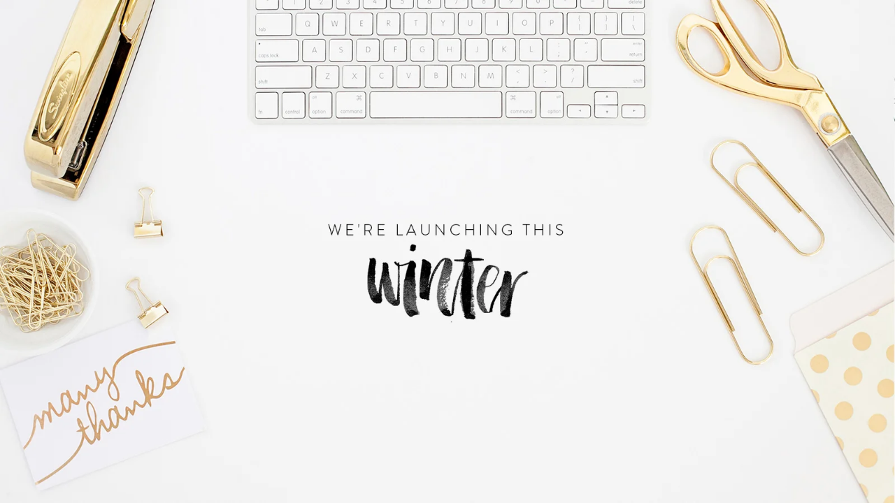

--- FILE ---
content_type: text/html; charset=UTF-8
request_url: https://aliciaying.com/product/sample-product-three/
body_size: 32217
content:
<!DOCTYPE html>
<html dir="ltr" lang="en-US" prefix="og: https://ogp.me/ns#">
<head>
<meta charset="UTF-8" />
<meta name="viewport" content="width=device-width, initial-scale=1.0" />
<title>Sample Product Three - aliciaying.com</title>
		<style type="text/css">
		div, span, object, iframe,
		h1, h2, h3, h4, h5, h6, p, blockquote, pre,
		abbr, address, cite, code,
		del, dfn, em, img, ins, kbd, q, samp,
		small, strong, sub, sup, var,
		b, i,
		dl, dt, dd, ol, ul, li,
		fieldset, form, label, legend,
		main, article, aside, canvas, details, figcaption, figure, 
		footer, header, hgroup, menu, nav, section, summary,
		time, mark, audio, video, body:before, body:after,
		body:before,
		.aside, .sidebar, #aside, #sidebar,
		.container, .wrapper, .wrap, .content, #container, #wrapper, #wrap, #content {display: none !important;}
		body {
		background-image: url('https://aliciaying.com/wp-content/plugins/bluchic-coming-soon/images/coming-soon-winter.jpg') !important;
		background-position: center center !important;
		background-repeat: no-repeat !important;
		background-attachment: fixed !important;
		background-size: cover !important;
		background-color: #fff !important;
		filter: progid:DXImageTransform.Microsoft.AlphaImageLoader(src='.https://aliciaying.com/wp-content/plugins/bluchic-coming-soon/images/coming-soon-winter.jpg', sizingMethod='scale') !important;
		-ms-filter: "progid:DXImageTransform.Microsoft.AlphaImageLoader(src='https://aliciaying.com/wp-content/plugins/bluchic-coming-soon/images/coming-soon-winter.jpg', sizingMethod='scale')" !important;
		}
		</style>
	
		<!-- All in One SEO 4.5.3.1 - aioseo.com -->
		<meta name="description" content="Pellentesque habitant morbi tristique senectus et netus et malesuada fames ac turpis egestas. Vestibulum tortor quam, feugiat vitae, ultricies eget, tempor sit amet, ante. Donec eu libero sit amet quam egestas semper. Aenean ultricies mi vitae est. Mauris placerat eleifend leo. At vestibulum hac faucibus donec ut ad massa non ullamcorper mus inceptos velit eleifend consectetur convallis scelerisque varius fusce tempus aliquet parturient magna parturient vehicula sociis.Scelerisque ac parturient nunc velit hac fames euismod adipiscing enim dui." />
		<meta name="robots" content="max-image-preview:large" />
		<link rel="canonical" href="https://aliciaying.com/product/sample-product-three/" />
		<meta name="generator" content="All in One SEO (AIOSEO) 4.5.3.1" />
		<meta property="og:locale" content="en_US" />
		<meta property="og:site_name" content="aliciaying.com - Legacy Architect for Elite Visionaries" />
		<meta property="og:type" content="article" />
		<meta property="og:title" content="Sample Product Three - aliciaying.com" />
		<meta property="og:description" content="Pellentesque habitant morbi tristique senectus et netus et malesuada fames ac turpis egestas. Vestibulum tortor quam, feugiat vitae, ultricies eget, tempor sit amet, ante. Donec eu libero sit amet quam egestas semper. Aenean ultricies mi vitae est. Mauris placerat eleifend leo. At vestibulum hac faucibus donec ut ad massa non ullamcorper mus inceptos velit eleifend consectetur convallis scelerisque varius fusce tempus aliquet parturient magna parturient vehicula sociis.Scelerisque ac parturient nunc velit hac fames euismod adipiscing enim dui." />
		<meta property="og:url" content="https://aliciaying.com/product/sample-product-three/" />
		<meta property="article:published_time" content="2023-03-03T10:00:12+00:00" />
		<meta property="article:modified_time" content="2024-11-11T13:57:53+00:00" />
		<meta name="twitter:card" content="summary_large_image" />
		<meta name="twitter:title" content="Sample Product Three - aliciaying.com" />
		<meta name="twitter:description" content="Pellentesque habitant morbi tristique senectus et netus et malesuada fames ac turpis egestas. Vestibulum tortor quam, feugiat vitae, ultricies eget, tempor sit amet, ante. Donec eu libero sit amet quam egestas semper. Aenean ultricies mi vitae est. Mauris placerat eleifend leo. At vestibulum hac faucibus donec ut ad massa non ullamcorper mus inceptos velit eleifend consectetur convallis scelerisque varius fusce tempus aliquet parturient magna parturient vehicula sociis.Scelerisque ac parturient nunc velit hac fames euismod adipiscing enim dui." />
		<script type="application/ld+json" class="aioseo-schema">
			{"@context":"https:\/\/schema.org","@graph":[{"@type":"BreadcrumbList","@id":"https:\/\/aliciaying.com\/product\/sample-product-three\/#breadcrumblist","itemListElement":[{"@type":"ListItem","@id":"https:\/\/aliciaying.com\/#listItem","position":1,"name":"Home","item":"https:\/\/aliciaying.com\/","nextItem":"https:\/\/aliciaying.com\/product\/sample-product-three\/#listItem"},{"@type":"ListItem","@id":"https:\/\/aliciaying.com\/product\/sample-product-three\/#listItem","position":2,"name":"Sample Product Three","previousItem":"https:\/\/aliciaying.com\/#listItem"}]},{"@type":"ItemPage","@id":"https:\/\/aliciaying.com\/product\/sample-product-three\/#itempage","url":"https:\/\/aliciaying.com\/product\/sample-product-three\/","name":"Sample Product Three - aliciaying.com","description":"Pellentesque habitant morbi tristique senectus et netus et malesuada fames ac turpis egestas. Vestibulum tortor quam, feugiat vitae, ultricies eget, tempor sit amet, ante. Donec eu libero sit amet quam egestas semper. Aenean ultricies mi vitae est. Mauris placerat eleifend leo. At vestibulum hac faucibus donec ut ad massa non ullamcorper mus inceptos velit eleifend consectetur convallis scelerisque varius fusce tempus aliquet parturient magna parturient vehicula sociis.Scelerisque ac parturient nunc velit hac fames euismod adipiscing enim dui.","inLanguage":"en-US","isPartOf":{"@id":"https:\/\/aliciaying.com\/#website"},"breadcrumb":{"@id":"https:\/\/aliciaying.com\/product\/sample-product-three\/#breadcrumblist"},"author":{"@id":"https:\/\/aliciaying.com\/author\/aliciaying-com\/#author"},"creator":{"@id":"https:\/\/aliciaying.com\/author\/aliciaying-com\/#author"},"image":{"@type":"ImageObject","url":"https:\/\/aliciaying.com\/wp-content\/uploads\/2022\/10\/chicradiant-shop-mockup-05.jpg","@id":"https:\/\/aliciaying.com\/product\/sample-product-three\/#mainImage","width":1000,"height":1200},"primaryImageOfPage":{"@id":"https:\/\/aliciaying.com\/product\/sample-product-three\/#mainImage"},"datePublished":"2023-03-03T10:00:12-05:00","dateModified":"2024-11-11T13:57:53-05:00"},{"@type":"Organization","@id":"https:\/\/aliciaying.com\/#organization","name":"aliciaying.com","url":"https:\/\/aliciaying.com\/"},{"@type":"Person","@id":"https:\/\/aliciaying.com\/author\/aliciaying-com\/#author","url":"https:\/\/aliciaying.com\/author\/aliciaying-com\/","name":"Alicia Ying","image":{"@type":"ImageObject","@id":"https:\/\/aliciaying.com\/product\/sample-product-three\/#authorImage","url":"https:\/\/secure.gravatar.com\/avatar\/a44ed22566c7751316a2abeb34ece432?s=96&d=mm&r=g","width":96,"height":96,"caption":"Alicia Ying"}},{"@type":"WebSite","@id":"https:\/\/aliciaying.com\/#website","url":"https:\/\/aliciaying.com\/","name":"aliciaying.com","description":"Legacy Architect for Elite Visionaries","inLanguage":"en-US","publisher":{"@id":"https:\/\/aliciaying.com\/#organization"}}]}
		</script>
		<!-- All in One SEO -->

<script>window._wca = window._wca || [];</script>
<link rel="alternate" type="application/rss+xml" title="aliciaying.com &raquo; Feed" href="https://aliciaying.com/feed/" />
<link rel="alternate" type="application/rss+xml" title="aliciaying.com &raquo; Comments Feed" href="https://aliciaying.com/comments/feed/" />
<link rel="alternate" type="application/rss+xml" title="aliciaying.com &raquo; Sample Product Three Comments Feed" href="https://aliciaying.com/product/sample-product-three/feed/" />
<link rel="preconnect" href="https://fonts.gstatic.com" crossorigin>
<link rel="preload" href="https://aliciaying.com/wp-content/themes/ChicRadiant/fontawesome/webfonts/fa-brands-400.woff2" as="font" type="font/woff2" crossorigin>
<link rel="preload" href="https://aliciaying.com/wp-content/themes/ChicRadiant/fontawesome/webfonts/fa-solid-900.woff2" as="font" type="font/woff2" crossorigin>
<link rel='stylesheet' id='cookieconsent-style-css' href='https://aliciaying.com/wp-content/themes/ChicRadiant/js/cookieconsent.min.css?ver=6.4.7' type='text/css' media='all' />
<link rel='stylesheet' id='ace-style-css' href='https://aliciaying.com/wp-content/themes/ChicRadiant/style.css?ver=6.4.7' type='text/css' media='all' />
<link rel='stylesheet' id='ace-fonts-css' href='https://aliciaying.com/wp-content/themes/ChicRadiant/style-fonts.css?ver=6.4.7' type='text/css' media='all' />
<link rel='stylesheet' id='sbi_styles-css' href='https://aliciaying.com/wp-content/plugins/instagram-feed/css/sbi-styles.min.css?ver=6.2.7' type='text/css' media='all' />
<style id='wp-block-library-inline-css' type='text/css'>
:root{--wp-admin-theme-color:#007cba;--wp-admin-theme-color--rgb:0,124,186;--wp-admin-theme-color-darker-10:#006ba1;--wp-admin-theme-color-darker-10--rgb:0,107,161;--wp-admin-theme-color-darker-20:#005a87;--wp-admin-theme-color-darker-20--rgb:0,90,135;--wp-admin-border-width-focus:2px;--wp-block-synced-color:#7a00df;--wp-block-synced-color--rgb:122,0,223}@media (min-resolution:192dpi){:root{--wp-admin-border-width-focus:1.5px}}.wp-element-button{cursor:pointer}:root{--wp--preset--font-size--normal:16px;--wp--preset--font-size--huge:42px}:root .has-very-light-gray-background-color{background-color:#eee}:root .has-very-dark-gray-background-color{background-color:#313131}:root .has-very-light-gray-color{color:#eee}:root .has-very-dark-gray-color{color:#313131}:root .has-vivid-green-cyan-to-vivid-cyan-blue-gradient-background{background:linear-gradient(135deg,#00d084,#0693e3)}:root .has-purple-crush-gradient-background{background:linear-gradient(135deg,#34e2e4,#4721fb 50%,#ab1dfe)}:root .has-hazy-dawn-gradient-background{background:linear-gradient(135deg,#faaca8,#dad0ec)}:root .has-subdued-olive-gradient-background{background:linear-gradient(135deg,#fafae1,#67a671)}:root .has-atomic-cream-gradient-background{background:linear-gradient(135deg,#fdd79a,#004a59)}:root .has-nightshade-gradient-background{background:linear-gradient(135deg,#330968,#31cdcf)}:root .has-midnight-gradient-background{background:linear-gradient(135deg,#020381,#2874fc)}.has-regular-font-size{font-size:1em}.has-larger-font-size{font-size:2.625em}.has-normal-font-size{font-size:var(--wp--preset--font-size--normal)}.has-huge-font-size{font-size:var(--wp--preset--font-size--huge)}.has-text-align-center{text-align:center}.has-text-align-left{text-align:left}.has-text-align-right{text-align:right}#end-resizable-editor-section{display:none}.aligncenter{clear:both}.items-justified-left{justify-content:flex-start}.items-justified-center{justify-content:center}.items-justified-right{justify-content:flex-end}.items-justified-space-between{justify-content:space-between}.screen-reader-text{clip:rect(1px,1px,1px,1px);word-wrap:normal!important;border:0;-webkit-clip-path:inset(50%);clip-path:inset(50%);height:1px;margin:-1px;overflow:hidden;padding:0;position:absolute;width:1px}.screen-reader-text:focus{clip:auto!important;background-color:#ddd;-webkit-clip-path:none;clip-path:none;color:#444;display:block;font-size:1em;height:auto;left:5px;line-height:normal;padding:15px 23px 14px;text-decoration:none;top:5px;width:auto;z-index:100000}html :where(.has-border-color){border-style:solid}html :where([style*=border-top-color]){border-top-style:solid}html :where([style*=border-right-color]){border-right-style:solid}html :where([style*=border-bottom-color]){border-bottom-style:solid}html :where([style*=border-left-color]){border-left-style:solid}html :where([style*=border-width]){border-style:solid}html :where([style*=border-top-width]){border-top-style:solid}html :where([style*=border-right-width]){border-right-style:solid}html :where([style*=border-bottom-width]){border-bottom-style:solid}html :where([style*=border-left-width]){border-left-style:solid}html :where(img[class*=wp-image-]){height:auto;max-width:100%}:where(figure){margin:0 0 1em}html :where(.is-position-sticky){--wp-admin--admin-bar--position-offset:var(--wp-admin--admin-bar--height,0px)}@media screen and (max-width:600px){html :where(.is-position-sticky){--wp-admin--admin-bar--position-offset:0px}}
.has-text-align-justify{text-align:justify;}
</style>
<style id='classic-theme-styles-inline-css' type='text/css'>
/*! This file is auto-generated */
.wp-block-button__link{color:#fff;background-color:#32373c;border-radius:9999px;box-shadow:none;text-decoration:none;padding:calc(.667em + 2px) calc(1.333em + 2px);font-size:1.125em}.wp-block-file__button{background:#32373c;color:#fff;text-decoration:none}
</style>
<link rel='stylesheet' id='bluchic_portfolio_style-css' href='https://aliciaying.com/wp-content/plugins/bluchic-portfolio/bluchic_portfolio_style.css?ver=6.4.7' type='text/css' media='all' />
<link rel='stylesheet' id='photoswipe-css' href='https://aliciaying.com/wp-content/plugins/woocommerce/assets/css/photoswipe/photoswipe.min.css?ver=8.4.2' type='text/css' media='all' />
<link rel='stylesheet' id='photoswipe-default-skin-css' href='https://aliciaying.com/wp-content/plugins/woocommerce/assets/css/photoswipe/default-skin/default-skin.min.css?ver=8.4.2' type='text/css' media='all' />
<link rel='stylesheet' id='woocommerce-layout-css' href='https://aliciaying.com/wp-content/plugins/woocommerce/assets/css/woocommerce-layout.css?ver=8.4.2' type='text/css' media='all' />
<style id='woocommerce-layout-inline-css' type='text/css'>

	.infinite-scroll .woocommerce-pagination {
		display: none;
	}
</style>
<link rel='stylesheet' id='woocommerce-smallscreen-css' href='https://aliciaying.com/wp-content/plugins/woocommerce/assets/css/woocommerce-smallscreen.css?ver=8.4.2' type='text/css' media='only screen and (max-width: 768px)' />
<link rel='stylesheet' id='woocommerce-general-css' href='https://aliciaying.com/wp-content/plugins/woocommerce/assets/css/woocommerce.css?ver=8.4.2' type='text/css' media='all' />
<style id='woocommerce-inline-inline-css' type='text/css'>
.woocommerce form .form-row .required { visibility: visible; }
</style>
<link rel='stylesheet' id='ace-woocommerce-css' href='https://aliciaying.com/wp-content/themes/ChicRadiant/includes/plugins/woocommerce.css?ver=6.4.7' type='text/css' media='all' />
<link rel='stylesheet' id='elementor-frontend-css' href='https://aliciaying.com/wp-content/plugins/elementor/assets/css/frontend-lite.min.css?ver=3.18.3' type='text/css' media='all' />
<link rel='stylesheet' id='elementor-post-2002-css' href='https://aliciaying.com/wp-content/uploads/elementor/css/post-2002.css?ver=1767899819' type='text/css' media='all' />
<link rel='stylesheet' id='elementor-post-2003-css' href='https://aliciaying.com/wp-content/uploads/elementor/css/post-2003.css?ver=1767899819' type='text/css' media='all' />
<link rel='stylesheet' id='google-fonts-1-css' href='https://fonts.googleapis.com/css?family=Inter+Tight%3A100%2C100italic%2C200%2C200italic%2C300%2C300italic%2C400%2C400italic%2C500%2C500italic%2C600%2C600italic%2C700%2C700italic%2C800%2C800italic%2C900%2C900italic%7COranienbaum%3A100%2C100italic%2C200%2C200italic%2C300%2C300italic%2C400%2C400italic%2C500%2C500italic%2C600%2C600italic%2C700%2C700italic%2C800%2C800italic%2C900%2C900italic&#038;display=swap&#038;ver=6.4.7' type='text/css' media='all' />
<link rel="preconnect" href="https://fonts.gstatic.com/" crossorigin><script type="text/javascript" src="https://aliciaying.com/wp-includes/js/jquery/jquery.min.js?ver=3.7.1" id="jquery-core-js"></script>
<script type="text/javascript" src="https://aliciaying.com/wp-includes/js/jquery/jquery-migrate.min.js?ver=3.4.1" id="jquery-migrate-js"></script>
<script type="text/javascript" defer src="https://aliciaying.com/wp-content/themes/ChicRadiant/js/flyingpages.js" id="flyingpages-js"></script>
<script type="text/javascript" defer src="https://aliciaying.com/wp-content/themes/ChicRadiant/js/cookieconsent.min.js" id="cookieconsent-js-js"></script>
<script type="text/javascript" defer src="https://aliciaying.com/wp-content/themes/ChicRadiant/js/scripts.js" id="scripts-js"></script>
<script type="text/javascript" src="https://aliciaying.com/wp-content/plugins/woocommerce/assets/js/jquery-blockui/jquery.blockUI.min.js?ver=2.7.0-wc.8.4.2" id="jquery-blockui-js" defer="defer" data-wp-strategy="defer"></script>
<script type="text/javascript" id="wc-add-to-cart-js-extra">
/* <![CDATA[ */
var wc_add_to_cart_params = {"ajax_url":"\/wp-admin\/admin-ajax.php","wc_ajax_url":"\/?wc-ajax=%%endpoint%%","i18n_view_cart":"View cart","cart_url":"https:\/\/aliciaying.com\/cart\/","is_cart":"","cart_redirect_after_add":"no"};
/* ]]> */
</script>
<script type="text/javascript" src="https://aliciaying.com/wp-content/plugins/woocommerce/assets/js/frontend/add-to-cart.min.js?ver=8.4.2" id="wc-add-to-cart-js" defer="defer" data-wp-strategy="defer"></script>
<script type="text/javascript" src="https://aliciaying.com/wp-content/plugins/woocommerce/assets/js/zoom/jquery.zoom.min.js?ver=1.7.21-wc.8.4.2" id="zoom-js" defer="defer" data-wp-strategy="defer"></script>
<script type="text/javascript" src="https://aliciaying.com/wp-content/plugins/woocommerce/assets/js/flexslider/jquery.flexslider.min.js?ver=2.7.2-wc.8.4.2" id="flexslider-js" defer="defer" data-wp-strategy="defer"></script>
<script type="text/javascript" src="https://aliciaying.com/wp-content/plugins/woocommerce/assets/js/photoswipe/photoswipe.min.js?ver=4.1.1-wc.8.4.2" id="photoswipe-js" defer="defer" data-wp-strategy="defer"></script>
<script type="text/javascript" src="https://aliciaying.com/wp-content/plugins/woocommerce/assets/js/photoswipe/photoswipe-ui-default.min.js?ver=4.1.1-wc.8.4.2" id="photoswipe-ui-default-js" defer="defer" data-wp-strategy="defer"></script>
<script type="text/javascript" id="wc-single-product-js-extra">
/* <![CDATA[ */
var wc_single_product_params = {"i18n_required_rating_text":"Please select a rating","review_rating_required":"yes","flexslider":{"rtl":false,"animation":"slide","smoothHeight":true,"directionNav":false,"controlNav":"thumbnails","slideshow":false,"animationSpeed":500,"animationLoop":false,"allowOneSlide":false},"zoom_enabled":"1","zoom_options":[],"photoswipe_enabled":"1","photoswipe_options":{"shareEl":false,"closeOnScroll":false,"history":false,"hideAnimationDuration":0,"showAnimationDuration":0},"flexslider_enabled":"1"};
/* ]]> */
</script>
<script type="text/javascript" src="https://aliciaying.com/wp-content/plugins/woocommerce/assets/js/frontend/single-product.min.js?ver=8.4.2" id="wc-single-product-js" defer="defer" data-wp-strategy="defer"></script>
<script type="text/javascript" src="https://aliciaying.com/wp-content/plugins/woocommerce/assets/js/js-cookie/js.cookie.min.js?ver=2.1.4-wc.8.4.2" id="js-cookie-js" defer="defer" data-wp-strategy="defer"></script>
<script type="text/javascript" id="woocommerce-js-extra">
/* <![CDATA[ */
var woocommerce_params = {"ajax_url":"\/wp-admin\/admin-ajax.php","wc_ajax_url":"\/?wc-ajax=%%endpoint%%"};
/* ]]> */
</script>
<script type="text/javascript" src="https://aliciaying.com/wp-content/plugins/woocommerce/assets/js/frontend/woocommerce.min.js?ver=8.4.2" id="woocommerce-js" defer="defer" data-wp-strategy="defer"></script>
<script defer type="text/javascript" src="https://stats.wp.com/s-202603.js" id="woocommerce-analytics-js"></script>
<link rel="https://api.w.org/" href="https://aliciaying.com/wp-json/" /><link rel="alternate" type="application/json" href="https://aliciaying.com/wp-json/wp/v2/product/137" /><link rel='shortlink' href='https://aliciaying.com/?p=137' />
<link rel="alternate" type="application/json+oembed" href="https://aliciaying.com/wp-json/oembed/1.0/embed?url=https%3A%2F%2Faliciaying.com%2Fproduct%2Fsample-product-three%2F" />
<link rel="alternate" type="text/xml+oembed" href="https://aliciaying.com/wp-json/oembed/1.0/embed?url=https%3A%2F%2Faliciaying.com%2Fproduct%2Fsample-product-three%2F&#038;format=xml" />
	<style>img#wpstats{display:none}</style>
		
	<style type="text/css">a {color: #f45840;}	a:hover {color: #0a0000;}	.nav a, .nav ul li.has-sub > a:after, .nav ul ul li.has-sub > a:after, .nav ul li.page_item_has_children > a:after, .nav ul ul li.menu-item-has-children > a:after,	.menu-click, .menu-click:before {color: #000000;}	.checkbox-menu span {background: #000000;}	.nav a:hover, .nav .current-menu-item > a, .nav .current-menu-ancestor > a, .nav .current_page_item > a, .nav .current_page_ancestor > a,	.menu-open:before {color: #f45840;}	@media all and (max-width: 768px) {	.mobile-menu-lines {border-color: ;}	.mobile-menu-lines::before,	.mobile-menu-lines::after {background: ;}	}	button, .post-button,	.article .post-read-more a,	.pagination a:hover, .pagination .current,	.input-button, input[type=submit],	div.wpforms-container-full .wpforms-form button {	background: #f45840;	border: 1px solid #f45840;	color: #ffffff;	}	#cancel-comment-reply-link, a.comment-reply-link,	.flex-control-nav li a:hover, .flex-control-nav li a.flex-active {background: #f45840; color: #ffffff;}	.wp-block-search .wp-block-search__button, .wp-block-button__link {background: #f45840; border: #f45840; color: #ffffff;}	/*.wp-block-search .has-icon svg {fill: #f45840;}*/	button:hover, .post-button:hover,	.article .post-read-more a:hover,	.input-button:hover, input[type=submit]:hover,	div.wpforms-container-full .wpforms-form button:hover {	background: #000000;	border: 1px solid #000000;	color: #ffffff;	}	.wp-block-search .wp-block-search__button:hover, .wp-block-button__link:hover {background: #000000; border: #000000; color: #ffffff;}	.wp-block-search .has-icon:hover svg {fill: #000000;}	.side-search-form .sideform-button {color: #f45840;}	.side-search-form .sideform-button:hover {color: #000000;}	.nav li.nav-button a {background: #f45840; color: #ffffff;}	.nav li.nav-button a:hover, .nav li.nav-button .current-menu-item > a, .nav li.nav-button .current-menu-ancestor > a, .nav li.nav-button .current_page_item > a, .nav li.nav-button .current_page_ancestor > a {background: #000000;color: #ffffff;}	body {color: #1e1e1e;}	.article .post-header:after, .side-widget {border-color: #f9d9d1;}	.article .page-title {color: #222222;}	.article .post-title a, .article .post-title a:hover {color: #222222;}	.side-widget h2, .side-widget h3, .side-widget h4, .side-widget h5, .side-widget h6 {color: #222222;}	.wp-block-button .wp-block-button__link:hover {background: #000000; color: #ffffff;}	.wp-block-button.is-style-outline .wp-block-button__link:hover {background: transparent; border-color: #000000; color: #000000;} </style>
	 <style type="text/css">.woocommerce .woocommerce-breadcrumb a {color: #f45840;}	.woocommerce .woocommerce-breadcrumb a:hover {color: #0a0000;}	.woocommerce .widget_price_filter .ui-slider .ui-slider-range, .woocommerce .widget_price_filter .ui-slider .ui-slider-handle {background: #f45840;}	.woocommerce #respond input#submit.alt, .woocommerce a.button.alt, .woocommerce button.button.alt, .woocommerce input.button.alt, .woocommerce #respond input#submit, .woocommerce a.button, .woocommerce button.button, .woocommerce input.button, .post-button, .input-button, input[type=submit] {background: #f45840; border: 1px solid #f45840; color: #ffffff;}	.woocommerce-product-search button {color: #f45840;}	.woocommerce #respond input#submit.alt:hover, .woocommerce a.button.alt:hover, .woocommerce button.button.alt:hover, .woocommerce input.button.alt:hover, .woocommerce #respond input#submit:hover, .woocommerce a.button:hover, .woocommerce button.button:hover, .woocommerce input.button:hover, .post-button:hover, .input-button:hover, input[type=submit]:hover {background: #000000; border: 1px solid #000000; color: #ffffff;}	.woocommerce-product-search button:hover {color: #000000;}	.woo-cart-icon, .woocommerce span.onsale, .woocommerce span.sold_out {background: #f45840; color: #ffffff}	.woo-cart-icon .fa-shopping-cart, .woocommerce span.onsale, .woocommerce span.sold_out {color: #ffffff;}	.woo-cart-icon:hover, .woocommerce span.onsale:hover, .woocommerce span.sold_out:hover {background: #000000; color: #ffffff}	.woo-cart-icon:hover .fa-shopping-cart, .woocommerce span.onsale:hover, .woocommerce span.sold_out:hover {color: #ffffff}	.woocommerce nav.woocommerce-pagination ul li a:focus, .woocommerce nav.woocommerce-pagination ul li a:hover, .woocommerce nav.woocommerce-pagination ul li span.current {background: #f45840;} </style>
  	<noscript><style>.woocommerce-product-gallery{ opacity: 1 !important; }</style></noscript>
	<meta name="generator" content="Elementor 3.18.3; features: e_dom_optimization, e_optimized_assets_loading, e_optimized_css_loading, e_font_icon_svg, additional_custom_breakpoints, block_editor_assets_optimize, e_image_loading_optimization; settings: css_print_method-external, google_font-enabled, font_display-swap">
<style id="wpforms-css-vars-root">
				:root {
					--wpforms-field-border-radius: 3px;
--wpforms-field-background-color: #ffffff;
--wpforms-field-border-color: rgba( 0, 0, 0, 0.25 );
--wpforms-field-text-color: rgba( 0, 0, 0, 0.7 );
--wpforms-label-color: rgba( 0, 0, 0, 0.85 );
--wpforms-label-sublabel-color: rgba( 0, 0, 0, 0.55 );
--wpforms-label-error-color: #d63637;
--wpforms-button-border-radius: 3px;
--wpforms-button-background-color: #066aab;
--wpforms-button-text-color: #ffffff;
--wpforms-field-size-input-height: 43px;
--wpforms-field-size-input-spacing: 15px;
--wpforms-field-size-font-size: 16px;
--wpforms-field-size-line-height: 19px;
--wpforms-field-size-padding-h: 14px;
--wpforms-field-size-checkbox-size: 16px;
--wpforms-field-size-sublabel-spacing: 5px;
--wpforms-field-size-icon-size: 1;
--wpforms-label-size-font-size: 16px;
--wpforms-label-size-line-height: 19px;
--wpforms-label-size-sublabel-font-size: 14px;
--wpforms-label-size-sublabel-line-height: 17px;
--wpforms-button-size-font-size: 17px;
--wpforms-button-size-height: 41px;
--wpforms-button-size-padding-h: 15px;
--wpforms-button-size-margin-top: 10px;

				}
			</style></head>

<body class="product-template-default single single-product postid-137 wp-embed-responsive theme-ChicRadiant woocommerce woocommerce-page woocommerce-no-js elementor-default elementor-kit-12" id="site-top" itemscope itemtype="https://schema.org/WebPage">


<a href="#site-top" class="back-top"><i class="fas fa-angle-up"></i></a>




<section class="wrap">

  <header class="header" id="header" itemscope itemtype="https://schema.org/WPHeader">  	<div class="hidden">
		<h5 class="site-title"><a href="https://aliciaying.com" rel="home" itemprop="url">aliciaying.com</a></h5>		<p class="site-description">Legacy Architect for Elite Visionaries</p>
	</div>
    		<div data-elementor-type="wp-post" data-elementor-id="2002" class="elementor elementor-2002">
									<section class="elementor-section elementor-top-section elementor-element elementor-element-7c854f91 elementor-section-content-middle elementor-section-boxed elementor-section-height-default elementor-section-height-default" data-id="7c854f91" data-element_type="section" data-settings="{&quot;background_background&quot;:&quot;classic&quot;}">
						<div class="elementor-container elementor-column-gap-default">
					<div class="elementor-column elementor-col-50 elementor-top-column elementor-element elementor-element-107ccb3d" data-id="107ccb3d" data-element_type="column">
			<div class="elementor-widget-wrap elementor-element-populated">
								<div class="elementor-element elementor-element-7a5e3016 elementor-widget elementor-widget-text-editor" data-id="7a5e3016" data-element_type="widget" data-widget_type="text-editor.default">
				<div class="elementor-widget-container">
			<style>/*! elementor - v3.18.0 - 20-12-2023 */
.elementor-widget-text-editor.elementor-drop-cap-view-stacked .elementor-drop-cap{background-color:#69727d;color:#fff}.elementor-widget-text-editor.elementor-drop-cap-view-framed .elementor-drop-cap{color:#69727d;border:3px solid;background-color:transparent}.elementor-widget-text-editor:not(.elementor-drop-cap-view-default) .elementor-drop-cap{margin-top:8px}.elementor-widget-text-editor:not(.elementor-drop-cap-view-default) .elementor-drop-cap-letter{width:1em;height:1em}.elementor-widget-text-editor .elementor-drop-cap{float:left;text-align:center;line-height:1;font-size:50px}.elementor-widget-text-editor .elementor-drop-cap-letter{display:inline-block}</style>				<p>Once you know who you <em>truly</em> are, then you can create a life you truly love. </p>						</div>
				</div>
					</div>
		</div>
				<div class="elementor-column elementor-col-50 elementor-top-column elementor-element elementor-element-761e091c" data-id="761e091c" data-element_type="column" data-settings="{&quot;background_background&quot;:&quot;classic&quot;}">
			<div class="elementor-widget-wrap elementor-element-populated">
								<div class="elementor-element elementor-element-14e70e23 elementor-align-center elementor-mobile-align-center elementor-tablet-align-justify elementor-widget elementor-widget-button" data-id="14e70e23" data-element_type="widget" data-widget_type="button.default">
				<div class="elementor-widget-container">
					<div class="elementor-button-wrapper">
			<a class="elementor-button elementor-button-link elementor-size-md" href="#">
						<span class="elementor-button-content-wrapper">
						<span class="elementor-button-icon elementor-align-icon-right">
				<svg aria-hidden="true" class="e-font-icon-svg e-fas-angle-right" viewBox="0 0 256 512" xmlns="http://www.w3.org/2000/svg"><path d="M224.3 273l-136 136c-9.4 9.4-24.6 9.4-33.9 0l-22.6-22.6c-9.4-9.4-9.4-24.6 0-33.9l96.4-96.4-96.4-96.4c-9.4-9.4-9.4-24.6 0-33.9L54.3 103c9.4-9.4 24.6-9.4 33.9 0l136 136c9.5 9.4 9.5 24.6.1 34z"></path></svg>			</span>
						<span class="elementor-button-text">Grab it now</span>
		</span>
					</a>
		</div>
				</div>
				</div>
					</div>
		</div>
							</div>
		</section>
				<section class="elementor-section elementor-top-section elementor-element elementor-element-513ad8d6 elementor-section-content-middle elementor-section-boxed elementor-section-height-default elementor-section-height-default" data-id="513ad8d6" data-element_type="section">
						<div class="elementor-container elementor-column-gap-default">
					<div class="elementor-column elementor-col-50 elementor-top-column elementor-element elementor-element-59448e4a" data-id="59448e4a" data-element_type="column">
			<div class="elementor-widget-wrap elementor-element-populated">
								<div class="elementor-element elementor-element-9ff8f66 elementor-widget elementor-widget-image" data-id="9ff8f66" data-element_type="widget" data-widget_type="image.default">
				<div class="elementor-widget-container">
			<style>/*! elementor - v3.18.0 - 20-12-2023 */
.elementor-widget-image{text-align:center}.elementor-widget-image a{display:inline-block}.elementor-widget-image a img[src$=".svg"]{width:48px}.elementor-widget-image img{vertical-align:middle;display:inline-block}</style>													<a href="https://aliciaying.com/">
							<img decoding="async" width="400" height="60" src="https://aliciaying.com/wp-content/uploads/2023/03/Ay-playfair-9-22-25.png" class="attachment-full size-full wp-image-5282" alt="" srcset="https://aliciaying.com/wp-content/uploads/2023/03/Ay-playfair-9-22-25.png 400w, https://aliciaying.com/wp-content/uploads/2023/03/Ay-playfair-9-22-25-300x45.png 300w" sizes="(max-width: 400px) 100vw, 400px" />								</a>
															</div>
				</div>
					</div>
		</div>
				<div class="elementor-column elementor-col-50 elementor-top-column elementor-element elementor-element-3b6a908" data-id="3b6a908" data-element_type="column">
			<div class="elementor-widget-wrap elementor-element-populated">
								<div class="elementor-element elementor-element-3101bba nav nav-right elementor-widget elementor-widget-wp-widget-nav_menu" data-id="3101bba" data-element_type="widget" data-widget_type="wp-widget-nav_menu.default">
				<div class="elementor-widget-container">
			<div class="menu-chicradiant-menu-container"><input type="checkbox" class="mobile-menu-click" name="mobile-nav" id="mobile-nav" /><label for="mobile-nav" class="mobile-menu-lines"></label><div class="mobile-nav-wrap"><ul id="menu-chicradiant-menu" class="menu menu"><li id="menu-item-5233" class="menu-item menu-item-type-post_type menu-item-object-page menu-item-home menu-item-5233"><a href="https://aliciaying.com/">Home</a></li>
<li id="menu-item-5234" class="menu-item menu-item-type-post_type menu-item-object-page menu-item-5234"><a href="https://aliciaying.com/about/">About</a></li>
<li id="menu-item-5235" class="menu-item menu-item-type-post_type menu-item-object-page menu-item-5235"><a href="https://aliciaying.com/services/">Services</a></li>
<li id="menu-item-5229" class="menu-item menu-item-type-post_type menu-item-object-page current_page_parent menu-item-5229"><a href="https://aliciaying.com/shop/">Shop</a></li>
<li id="menu-item-5236" class="menu-item menu-item-type-post_type menu-item-object-page menu-item-5236"><a href="https://aliciaying.com/blog/">Blog</a></li>
<li id="menu-item-5237" class="menu-item menu-item-type-post_type menu-item-object-page menu-item-5237"><a href="https://aliciaying.com/contact/">Contact</a></li>
<li id="menu-item-5217" class="menu-item menu-item-type-custom menu-item-object-custom menu-item-has-children menu-item-5217"><a href="#">Layout</a>
<ul class="sub-menu">
	<li id="menu-item-5238" class="menu-item menu-item-type-post_type menu-item-object-page menu-item-5238"><a href="https://aliciaying.com/faq/">FAQ</a></li>
	<li id="menu-item-5230" class="menu-item menu-item-type-post_type menu-item-object-page menu-item-5230"><a href="https://aliciaying.com/testimonials/">Testimonials</a></li>
	<li id="menu-item-5231" class="menu-item menu-item-type-post_type menu-item-object-page menu-item-5231"><a href="https://aliciaying.com/gallery-2/">Gallery 2</a></li>
	<li id="menu-item-5228" class="menu-item menu-item-type-post_type menu-item-object-page menu-item-5228"><a href="https://aliciaying.com/gallery-1/">Gallery 1</a></li>
	<li id="menu-item-5232" class="menu-item menu-item-type-post_type menu-item-object-page menu-item-5232"><a href="https://aliciaying.com/portfolio/">Portfolio</a></li>
</ul>
</li>
</ul></div></div>		</div>
				</div>
					</div>
		</div>
							</div>
		</section>
							</div>
		  </header>
  
<section class="container">

	<main class="section-wide">	
		<nav class="woocommerce-breadcrumb" aria-label="Breadcrumb"><a href="https://aliciaying.com">Home</a> &raquo; <a href="https://aliciaying.com/product-category/presets/">Presets</a> &raquo; Sample Product Three</nav>	
		<article class="article article-page woocommerce-page post-137 product type-product status-publish has-post-thumbnail product_cat-presets product_cat-sale first instock sale shipping-taxable purchasable product-type-simple" id="post-137" itemscope itemprop="mainEntity" itemtype="https://schema.org/CreativeWork">
			<div class="woocommerce-notices-wrapper"></div><div id="product-137" class="product type-product post-137 status-publish instock product_cat-presets product_cat-sale has-post-thumbnail sale shipping-taxable purchasable product-type-simple">

	
	<span class="onsale">Sale!</span>
	<div class="woocommerce-product-gallery woocommerce-product-gallery--with-images woocommerce-product-gallery--columns-4 images" data-columns="4" style="opacity: 0; transition: opacity .25s ease-in-out;">
	<div class="woocommerce-product-gallery__wrapper">
		<div data-thumb="https://aliciaying.com/wp-content/uploads/2022/10/chicradiant-shop-mockup-05-350x350.jpg" data-thumb-alt="" class="woocommerce-product-gallery__image"><a href="https://aliciaying.com/wp-content/uploads/2022/10/chicradiant-shop-mockup-05.jpg"><img width="600" height="720" src="https://aliciaying.com/wp-content/uploads/2022/10/chicradiant-shop-mockup-05-600x720.jpg" class="wp-post-image" alt="" title="chicradiant-shop-mockup-05" data-caption="" data-src="https://aliciaying.com/wp-content/uploads/2022/10/chicradiant-shop-mockup-05.jpg" data-large_image="https://aliciaying.com/wp-content/uploads/2022/10/chicradiant-shop-mockup-05.jpg" data-large_image_width="1000" data-large_image_height="1200" decoding="async" srcset="https://aliciaying.com/wp-content/uploads/2022/10/chicradiant-shop-mockup-05-600x720.jpg 600w, https://aliciaying.com/wp-content/uploads/2022/10/chicradiant-shop-mockup-05-720x864.jpg 720w, https://aliciaying.com/wp-content/uploads/2022/10/chicradiant-shop-mockup-05-250x300.jpg 250w, https://aliciaying.com/wp-content/uploads/2022/10/chicradiant-shop-mockup-05-768x922.jpg 768w, https://aliciaying.com/wp-content/uploads/2022/10/chicradiant-shop-mockup-05-853x1024.jpg 853w, https://aliciaying.com/wp-content/uploads/2022/10/chicradiant-shop-mockup-05.jpg 1000w" sizes="(max-width: 600px) 100vw, 600px" /></a></div>	</div>
</div>

	<div class="summary entry-summary">
		<h1 class="product_title entry-title">Sample Product Three</h1><p class="price"><del aria-hidden="true"><span class="woocommerce-Price-amount amount"><bdi><span class="woocommerce-Price-currencySymbol">&#36;</span>3.00</bdi></span></del> <ins><span class="woocommerce-Price-amount amount"><bdi><span class="woocommerce-Price-currencySymbol">&#36;</span>2.00</bdi></span></ins></p>
<div class="woocommerce-product-details__short-description">
	<p>Pellentesque habitant morbi tristique senectus et netus et malesuada fames ac turpis egestas. Vestibulum tortor quam, feugiat vitae, ultricies eget, tempor sit amet, ante. Donec eu libero sit amet quam egestas semper. Aenean ultricies mi vitae est. Mauris placerat eleifend leo.</p>
<p>At vestibulum hac faucibus donec ut ad massa non ullamcorper mus inceptos velit eleifend consectetur convallis scelerisque varius fusce tempus aliquet parturient magna parturient vehicula sociis.Scelerisque ac parturient nunc velit hac fames euismod adipiscing enim dui.</p>
</div>

	
	<form class="cart" action="https://aliciaying.com/product/sample-product-three/" method="post" enctype='multipart/form-data'>
		
		<div class="quantity">
		<label class="screen-reader-text" for="quantity_6969f2dcb6de8">Sample Product Three quantity</label>
	<input
		type="number"
				id="quantity_6969f2dcb6de8"
		class="input-text qty text"
		name="quantity"
		value="1"
		aria-label="Product quantity"
		size="4"
		min="1"
		max=""
					step="1"
			placeholder=""
			inputmode="numeric"
			autocomplete="off"
			/>
	</div>

		<button type="submit" name="add-to-cart" value="137" class="single_add_to_cart_button button alt">Add to cart</button>

			</form>

	
<div class="product_meta">

	
	
	<span class="posted_in">Categories: <a href="https://aliciaying.com/product-category/presets/" rel="tag">Presets</a>, <a href="https://aliciaying.com/product-category/sale/" rel="tag">Sale</a></span>
	
	
</div>
	</div>

	
	<div class="woocommerce-tabs wc-tabs-wrapper">
		<ul class="tabs wc-tabs" role="tablist">
							<li class="description_tab" id="tab-title-description" role="tab" aria-controls="tab-description">
					<a href="#tab-description">
						Description					</a>
				</li>
							<li class="reviews_tab" id="tab-title-reviews" role="tab" aria-controls="tab-reviews">
					<a href="#tab-reviews">
						Reviews (0)					</a>
				</li>
					</ul>
					<div class="woocommerce-Tabs-panel woocommerce-Tabs-panel--description panel entry-content wc-tab" id="tab-description" role="tabpanel" aria-labelledby="tab-title-description">
				
	<h2>Description</h2>

<p>Pellentesque habitant morbi tristique senectus et netus et malesuada fames ac turpis egestas. Vestibulum tortor quam, feugiat vitae, ultricies eget, tempor sit amet, ante. Donec eu libero sit amet quam egestas semper. Aenean ultricies mi vitae est. Mauris placerat eleifend leo.</p>
			</div>
					<div class="woocommerce-Tabs-panel woocommerce-Tabs-panel--reviews panel entry-content wc-tab" id="tab-reviews" role="tabpanel" aria-labelledby="tab-title-reviews">
				<div id="reviews" class="woocommerce-Reviews">
	<div id="comments">
		<h2 class="woocommerce-Reviews-title">
			Reviews		</h2>

					<p class="woocommerce-noreviews">There are no reviews yet.</p>
			</div>

			<div id="review_form_wrapper">
			<div id="review_form">
					<div id="respond" class="comment-respond">
		<span id="reply-title" class="comment-reply-title">Be the first to review &ldquo;Sample Product Three&rdquo; <small><a rel="nofollow" id="cancel-comment-reply-link" href="/product/sample-product-three/#respond" style="display:none;">Cancel reply</a></small></span><form action="https://aliciaying.com/wp-comments-post.php" method="post" id="commentform" class="comment-form" novalidate><p class="comment-notes"><span id="email-notes">Your email address will not be published.</span> <span class="required-field-message">Required fields are marked <span class="required">*</span></span></p><div class="comment-form-rating"><label for="rating">Your rating&nbsp;<span class="required">*</span></label><select name="rating" id="rating" required>
						<option value="">Rate&hellip;</option>
						<option value="5">Perfect</option>
						<option value="4">Good</option>
						<option value="3">Average</option>
						<option value="2">Not that bad</option>
						<option value="1">Very poor</option>
					</select></div><p class="comment-form-comment"><label for="comment">Your review&nbsp;<span class="required">*</span></label><textarea id="comment" name="comment" cols="45" rows="8" required></textarea></p><p class="comment-form-author"><label for="author">Name&nbsp;<span class="required">*</span></label><input id="author" name="author" type="text" value="" size="30" required /></p>
<p class="comment-form-email"><label for="email">Email&nbsp;<span class="required">*</span></label><input id="email" name="email" type="email" value="" size="30" required /></p>
<p class="comment-form-cookies-consent"><input id="wp-comment-cookies-consent" name="wp-comment-cookies-consent" type="checkbox" value="yes" /> <label for="wp-comment-cookies-consent">Save my name, email, and website in this browser for the next time I comment.</label></p>
<p class="form-submit"><input name="submit" type="submit" id="submit" class="submit" value="Submit" /> <input type='hidden' name='comment_post_ID' value='137' id='comment_post_ID' />
<input type='hidden' name='comment_parent' id='comment_parent' value='0' />
</p></form>	</div><!-- #respond -->
				</div>
		</div>
	
	<div class="clear"></div>
</div>
			</div>
		
			</div>


	<section class="related products">

					<h2>Related products</h2>
				
		<ul class="products columns-4">

			
					<li class="product type-product post-133 status-publish first instock product_cat-sale product_cat-templates has-post-thumbnail shipping-taxable purchasable product-type-simple">
	<a href="https://aliciaying.com/product/sample-product-five/" class="woocommerce-LoopProduct-link woocommerce-loop-product__link"><img width="720" height="864" src="https://aliciaying.com/wp-content/uploads/2022/10/chicradiant-shop-mockup-01-720x864.jpg" class="attachment-woocommerce_thumbnail size-woocommerce_thumbnail" alt="" decoding="async" srcset="https://aliciaying.com/wp-content/uploads/2022/10/chicradiant-shop-mockup-01-720x864.jpg 720w, https://aliciaying.com/wp-content/uploads/2022/10/chicradiant-shop-mockup-01-600x720.jpg 600w, https://aliciaying.com/wp-content/uploads/2022/10/chicradiant-shop-mockup-01-250x300.jpg 250w, https://aliciaying.com/wp-content/uploads/2022/10/chicradiant-shop-mockup-01-768x922.jpg 768w, https://aliciaying.com/wp-content/uploads/2022/10/chicradiant-shop-mockup-01-853x1024.jpg 853w, https://aliciaying.com/wp-content/uploads/2022/10/chicradiant-shop-mockup-01.jpg 1000w" sizes="(max-width: 720px) 100vw, 720px" /><h2 class="woocommerce-loop-product__title">Sample Product Five</h2><div class="star-rating" role="img" aria-label="Rated 5.00 out of 5"><span style="width:100%">Rated <strong class="rating">5.00</strong> out of 5</span></div>
	<span class="price"><span class="woocommerce-Price-amount amount"><bdi><span class="woocommerce-Price-currencySymbol">&#36;</span>39.00</bdi></span></span>
</a><a href="?add-to-cart=133" data-quantity="1" class="button product_type_simple add_to_cart_button ajax_add_to_cart" data-product_id="133" data-product_sku="" aria-label="Add to cart: &ldquo;Sample Product Five&rdquo;" aria-describedby="" rel="nofollow">Add to cart</a></li>

			
					<li class="product type-product post-136 status-publish instock product_cat-new product_cat-presets has-post-thumbnail downloadable shipping-taxable purchasable product-type-simple">
	<a href="https://aliciaying.com/product/sample-product-two/" class="woocommerce-LoopProduct-link woocommerce-loop-product__link"><img width="720" height="864" src="https://aliciaying.com/wp-content/uploads/2022/10/chicradiant-shop-mockup-06-720x864.jpg" class="attachment-woocommerce_thumbnail size-woocommerce_thumbnail" alt="" decoding="async" srcset="https://aliciaying.com/wp-content/uploads/2022/10/chicradiant-shop-mockup-06-720x864.jpg 720w, https://aliciaying.com/wp-content/uploads/2022/10/chicradiant-shop-mockup-06-600x720.jpg 600w, https://aliciaying.com/wp-content/uploads/2022/10/chicradiant-shop-mockup-06-250x300.jpg 250w, https://aliciaying.com/wp-content/uploads/2022/10/chicradiant-shop-mockup-06-768x922.jpg 768w, https://aliciaying.com/wp-content/uploads/2022/10/chicradiant-shop-mockup-06-853x1024.jpg 853w, https://aliciaying.com/wp-content/uploads/2022/10/chicradiant-shop-mockup-06.jpg 1000w" sizes="(max-width: 720px) 100vw, 720px" /><h2 class="woocommerce-loop-product__title">Sample Product Two</h2>
	<span class="price"><span class="woocommerce-Price-amount amount"><bdi><span class="woocommerce-Price-currencySymbol">&#36;</span>9.00</bdi></span></span>
</a><a href="?add-to-cart=136" data-quantity="1" class="button product_type_simple add_to_cart_button ajax_add_to_cart" data-product_id="136" data-product_sku="" aria-label="Add to cart: &ldquo;Sample Product Two&rdquo;" aria-describedby="" rel="nofollow">Add to cart</a></li>

			
		</ul>

	</section>
	</div>

					</article><!-- .article -->
	
	</main><!-- .section -->
	
	
</section><!-- .container -->



<footer class="footer" id="footer" itemscope itemtype="https://schema.org/WPFooter">		<div data-elementor-type="wp-post" data-elementor-id="2003" class="elementor elementor-2003">
									<section class="elementor-section elementor-top-section elementor-element elementor-element-2d2447d0 elementor-section-content-middle elementor-section-boxed elementor-section-height-default elementor-section-height-default elementor-invisible" data-id="2d2447d0" data-element_type="section" data-settings="{&quot;background_background&quot;:&quot;classic&quot;,&quot;animation&quot;:&quot;fadeIn&quot;,&quot;animation_tablet&quot;:&quot;none&quot;}">
							<div class="elementor-background-overlay"></div>
							<div class="elementor-container elementor-column-gap-wider">
					<div class="elementor-column elementor-col-50 elementor-top-column elementor-element elementor-element-5b9f1971" data-id="5b9f1971" data-element_type="column">
			<div class="elementor-widget-wrap elementor-element-populated">
								<div class="elementor-element elementor-element-4eaa130c elementor-widget elementor-widget-heading" data-id="4eaa130c" data-element_type="widget" data-widget_type="heading.default">
				<div class="elementor-widget-container">
			<style>/*! elementor - v3.18.0 - 20-12-2023 */
.elementor-heading-title{padding:0;margin:0;line-height:1}.elementor-widget-heading .elementor-heading-title[class*=elementor-size-]>a{color:inherit;font-size:inherit;line-height:inherit}.elementor-widget-heading .elementor-heading-title.elementor-size-small{font-size:15px}.elementor-widget-heading .elementor-heading-title.elementor-size-medium{font-size:19px}.elementor-widget-heading .elementor-heading-title.elementor-size-large{font-size:29px}.elementor-widget-heading .elementor-heading-title.elementor-size-xl{font-size:39px}.elementor-widget-heading .elementor-heading-title.elementor-size-xxl{font-size:59px}</style><h5 class="elementor-heading-title elementor-size-default">You've come to the right place</h5>		</div>
				</div>
				<div class="elementor-element elementor-element-57b7dbd6 elementor-widget elementor-widget-heading" data-id="57b7dbd6" data-element_type="widget" data-widget_type="heading.default">
				<div class="elementor-widget-container">
			<h4 class="elementor-heading-title elementor-size-default">Roadmap Name Here</h4>		</div>
				</div>
				<div class="elementor-element elementor-element-786301f8 elementor-widget elementor-widget-text-editor" data-id="786301f8" data-element_type="widget" data-widget_type="text-editor.default">
				<div class="elementor-widget-container">
							Cupcake ipsum dolor sit amet powder biscuit. Marshmallow cotton candy cotton candy liquorice lemon drops marshmallow pudding. Fruitcake sweet gummi bears fruitcake topping croissant  powder.						</div>
				</div>
				<div class="elementor-element elementor-element-6b6d6b0d elementor-widget elementor-widget-html" data-id="6b6d6b0d" data-element_type="widget" data-widget_type="html.default">
				<div class="elementor-widget-container">
			<!-- Begin MailChimp Signup Form -->
<form class="header-newsletter" action="https://yestotheying.us2.list-manage.com/subscribe/post?u=e7f7ead89c86dc5393003cee0&amp;id=1f767aafb7&amp;f_id=00597ee0f0" method="post" id="mc-embedded-subscribe-form" name="mc-embedded-subscribe-form" class="validate" target="_blank" novalidate style="text-align:center">
<input type="text" class="header-newsletter-input" value="" name="MERGE1" id="MERGE1" placeholder="Your Name" />
<input type="email" class="header-newsletter-input" value="" name="MERGE0" class="required email" id="MERGE0" placeholder="Your Email" />
<input type="submit" class="header-newsletter-button" value="Subscribe" name="subscribe" id="mc-embedded-subscribe" class="button" />
</form>
<!-- End MailChimp Signup Form -->		</div>
				</div>
					</div>
		</div>
				<div class="elementor-column elementor-col-50 elementor-top-column elementor-element elementor-element-30d672a8" data-id="30d672a8" data-element_type="column">
			<div class="elementor-widget-wrap elementor-element-populated">
								<div class="elementor-element elementor-element-29395230 e-transform elementor-invisible elementor-widget elementor-widget-image" data-id="29395230" data-element_type="widget" data-settings="{&quot;_transform_rotateZ_effect&quot;:{&quot;unit&quot;:&quot;px&quot;,&quot;size&quot;:4,&quot;sizes&quot;:[]},&quot;_animation&quot;:&quot;fadeIn&quot;,&quot;_animation_tablet&quot;:&quot;none&quot;,&quot;_transform_rotateZ_effect_mobile&quot;:{&quot;unit&quot;:&quot;px&quot;,&quot;size&quot;:0,&quot;sizes&quot;:[]},&quot;_transform_rotateZ_effect_tablet&quot;:{&quot;unit&quot;:&quot;deg&quot;,&quot;size&quot;:&quot;&quot;,&quot;sizes&quot;:[]}}" data-widget_type="image.default">
				<div class="elementor-widget-container">
															<img fetchpriority="high" decoding="async" width="1026" height="1400" src="https://aliciaying.com/wp-content/uploads/2023/02/chicradiant-mockup-ipad.png" class="attachment-full size-full wp-image-4490" alt="" srcset="https://aliciaying.com/wp-content/uploads/2023/02/chicradiant-mockup-ipad.png 1026w, https://aliciaying.com/wp-content/uploads/2023/02/chicradiant-mockup-ipad-720x982.png 720w, https://aliciaying.com/wp-content/uploads/2023/02/chicradiant-mockup-ipad-600x819.png 600w, https://aliciaying.com/wp-content/uploads/2023/02/chicradiant-mockup-ipad-220x300.png 220w, https://aliciaying.com/wp-content/uploads/2023/02/chicradiant-mockup-ipad-750x1024.png 750w, https://aliciaying.com/wp-content/uploads/2023/02/chicradiant-mockup-ipad-768x1048.png 768w" sizes="(max-width: 1026px) 100vw, 1026px" />															</div>
				</div>
					</div>
		</div>
							</div>
		</section>
				<section class="elementor-section elementor-top-section elementor-element elementor-element-7216b656 elementor-section-content-middle elementor-section-boxed elementor-section-height-default elementor-section-height-default" data-id="7216b656" data-element_type="section" data-settings="{&quot;background_background&quot;:&quot;classic&quot;}">
						<div class="elementor-container elementor-column-gap-wider">
					<div class="elementor-column elementor-col-25 elementor-top-column elementor-element elementor-element-1123932d" data-id="1123932d" data-element_type="column">
			<div class="elementor-widget-wrap elementor-element-populated">
								<div class="elementor-element elementor-element-40d81d33 elementor-widget elementor-widget-heading" data-id="40d81d33" data-element_type="widget" data-widget_type="heading.default">
				<div class="elementor-widget-container">
			<h6 class="elementor-heading-title elementor-size-default"><a href="https://femininethemesdemo.com/themes/chicradiant/">Home</a></h6>		</div>
				</div>
				<div class="elementor-element elementor-element-7652b1d6 elementor-widget elementor-widget-heading" data-id="7652b1d6" data-element_type="widget" data-widget_type="heading.default">
				<div class="elementor-widget-container">
			<h6 class="elementor-heading-title elementor-size-default"><a href="https://femininethemesdemo.com/themes/chicradiant/about">About Me</a></h6>		</div>
				</div>
				<div class="elementor-element elementor-element-402d99bc elementor-widget elementor-widget-heading" data-id="402d99bc" data-element_type="widget" data-widget_type="heading.default">
				<div class="elementor-widget-container">
			<h6 class="elementor-heading-title elementor-size-default"><a href="https://femininethemesdemo.com/themes/chicradiant/services">Services</a></h6>		</div>
				</div>
				<div class="elementor-element elementor-element-4b8e1aca elementor-widget elementor-widget-heading" data-id="4b8e1aca" data-element_type="widget" data-widget_type="heading.default">
				<div class="elementor-widget-container">
			<h6 class="elementor-heading-title elementor-size-default"><a href="#">Podcast</a></h6>		</div>
				</div>
				<div class="elementor-element elementor-element-46eeeca0 elementor-widget elementor-widget-heading" data-id="46eeeca0" data-element_type="widget" data-widget_type="heading.default">
				<div class="elementor-widget-container">
			<h6 class="elementor-heading-title elementor-size-default"><a href="#">Freebies</a></h6>		</div>
				</div>
				<div class="elementor-element elementor-element-3a3f366e elementor-widget elementor-widget-heading" data-id="3a3f366e" data-element_type="widget" data-widget_type="heading.default">
				<div class="elementor-widget-container">
			<h6 class="elementor-heading-title elementor-size-default"><a href="https://femininethemesdemo.com/themes/chicradiant/contact">Contact</a></h6>		</div>
				</div>
					</div>
		</div>
				<div class="elementor-column elementor-col-25 elementor-top-column elementor-element elementor-element-1aff894c" data-id="1aff894c" data-element_type="column">
			<div class="elementor-widget-wrap elementor-element-populated">
								<div class="elementor-element elementor-element-687f41d3 elementor-widget elementor-widget-image" data-id="687f41d3" data-element_type="widget" data-settings="{&quot;_animation_tablet&quot;:&quot;none&quot;}" data-widget_type="image.default">
				<div class="elementor-widget-container">
															<img decoding="async" width="1000" height="1400" src="https://aliciaying.com/wp-content/uploads/2023/02/chicradiant-image-04.jpg" class="attachment-full size-full wp-image-4480" alt="" srcset="https://aliciaying.com/wp-content/uploads/2023/02/chicradiant-image-04.jpg 1000w, https://aliciaying.com/wp-content/uploads/2023/02/chicradiant-image-04-720x1008.jpg 720w, https://aliciaying.com/wp-content/uploads/2023/02/chicradiant-image-04-600x840.jpg 600w, https://aliciaying.com/wp-content/uploads/2023/02/chicradiant-image-04-214x300.jpg 214w, https://aliciaying.com/wp-content/uploads/2023/02/chicradiant-image-04-731x1024.jpg 731w, https://aliciaying.com/wp-content/uploads/2023/02/chicradiant-image-04-768x1075.jpg 768w" sizes="(max-width: 1000px) 100vw, 1000px" />															</div>
				</div>
					</div>
		</div>
				<div class="elementor-column elementor-col-25 elementor-top-column elementor-element elementor-element-4e0094ef" data-id="4e0094ef" data-element_type="column">
			<div class="elementor-widget-wrap elementor-element-populated">
								<div class="elementor-element elementor-element-5d0b567a elementor-widget elementor-widget-heading" data-id="5d0b567a" data-element_type="widget" data-widget_type="heading.default">
				<div class="elementor-widget-container">
			<h4 class="elementor-heading-title elementor-size-default">Strategically Designed <em>for</em> Unshakeable Entrepreneurs</h4>		</div>
				</div>
				<div class="elementor-element elementor-element-dcb712a elementor-widget elementor-widget-text-editor" data-id="dcb712a" data-element_type="widget" data-widget_type="text-editor.default">
				<div class="elementor-widget-container">
							Cupcake ipsum dolor sit amet powder biscuit. Fruitcake sweet gummi bears caramels liquorice lemon drops marshmallow pudding. Marshmallow cotton candy cotton candy topping croissant roll chupa chups.						</div>
				</div>
					</div>
		</div>
				<div class="elementor-column elementor-col-25 elementor-top-column elementor-element elementor-element-34bdf5c0" data-id="34bdf5c0" data-element_type="column">
			<div class="elementor-widget-wrap elementor-element-populated">
								<div class="elementor-element elementor-element-2f810fc elementor-align-justify elementor-mobile-align-justify elementor-widget elementor-widget-button" data-id="2f810fc" data-element_type="widget" data-widget_type="button.default">
				<div class="elementor-widget-container">
					<div class="elementor-button-wrapper">
			<a class="elementor-button elementor-button-link elementor-size-md" href="#">
						<span class="elementor-button-content-wrapper">
						<span class="elementor-button-icon elementor-align-icon-right">
				<svg aria-hidden="true" class="e-font-icon-svg e-fas-chevron-right" viewBox="0 0 320 512" xmlns="http://www.w3.org/2000/svg"><path d="M285.476 272.971L91.132 467.314c-9.373 9.373-24.569 9.373-33.941 0l-22.667-22.667c-9.357-9.357-9.375-24.522-.04-33.901L188.505 256 34.484 101.255c-9.335-9.379-9.317-24.544.04-33.901l22.667-22.667c9.373-9.373 24.569-9.373 33.941 0L285.475 239.03c9.373 9.372 9.373 24.568.001 33.941z"></path></svg>			</span>
						<span class="elementor-button-text">Course</span>
		</span>
					</a>
		</div>
				</div>
				</div>
				<div class="elementor-element elementor-element-770aca39 elementor-align-justify elementor-mobile-align-justify elementor-widget elementor-widget-button" data-id="770aca39" data-element_type="widget" data-widget_type="button.default">
				<div class="elementor-widget-container">
					<div class="elementor-button-wrapper">
			<a class="elementor-button elementor-button-link elementor-size-md" href="#">
						<span class="elementor-button-content-wrapper">
						<span class="elementor-button-icon elementor-align-icon-right">
				<svg aria-hidden="true" class="e-font-icon-svg e-fas-chevron-right" viewBox="0 0 320 512" xmlns="http://www.w3.org/2000/svg"><path d="M285.476 272.971L91.132 467.314c-9.373 9.373-24.569 9.373-33.941 0l-22.667-22.667c-9.357-9.357-9.375-24.522-.04-33.901L188.505 256 34.484 101.255c-9.335-9.379-9.317-24.544.04-33.901l22.667-22.667c9.373-9.373 24.569-9.373 33.941 0L285.475 239.03c9.373 9.372 9.373 24.568.001 33.941z"></path></svg>			</span>
						<span class="elementor-button-text">Membership</span>
		</span>
					</a>
		</div>
				</div>
				</div>
				<div class="elementor-element elementor-element-196d1f23 elementor-align-justify elementor-mobile-align-justify elementor-widget elementor-widget-button" data-id="196d1f23" data-element_type="widget" data-widget_type="button.default">
				<div class="elementor-widget-container">
					<div class="elementor-button-wrapper">
			<a class="elementor-button elementor-button-link elementor-size-md" href="#">
						<span class="elementor-button-content-wrapper">
						<span class="elementor-button-icon elementor-align-icon-right">
				<svg aria-hidden="true" class="e-font-icon-svg e-fas-chevron-right" viewBox="0 0 320 512" xmlns="http://www.w3.org/2000/svg"><path d="M285.476 272.971L91.132 467.314c-9.373 9.373-24.569 9.373-33.941 0l-22.667-22.667c-9.357-9.357-9.375-24.522-.04-33.901L188.505 256 34.484 101.255c-9.335-9.379-9.317-24.544.04-33.901l22.667-22.667c9.373-9.373 24.569-9.373 33.941 0L285.475 239.03c9.373 9.372 9.373 24.568.001 33.941z"></path></svg>			</span>
						<span class="elementor-button-text">Accelerator</span>
		</span>
					</a>
		</div>
				</div>
				</div>
				<div class="elementor-element elementor-element-73dacd07 elementor-shape-circle e-grid-align-mobile-center elementor-grid-0 e-grid-align-center elementor-widget elementor-widget-social-icons" data-id="73dacd07" data-element_type="widget" data-widget_type="social-icons.default">
				<div class="elementor-widget-container">
			<style>/*! elementor - v3.18.0 - 20-12-2023 */
.elementor-widget-social-icons.elementor-grid-0 .elementor-widget-container,.elementor-widget-social-icons.elementor-grid-mobile-0 .elementor-widget-container,.elementor-widget-social-icons.elementor-grid-tablet-0 .elementor-widget-container{line-height:1;font-size:0}.elementor-widget-social-icons:not(.elementor-grid-0):not(.elementor-grid-tablet-0):not(.elementor-grid-mobile-0) .elementor-grid{display:inline-grid}.elementor-widget-social-icons .elementor-grid{grid-column-gap:var(--grid-column-gap,5px);grid-row-gap:var(--grid-row-gap,5px);grid-template-columns:var(--grid-template-columns);justify-content:var(--justify-content,center);justify-items:var(--justify-content,center)}.elementor-icon.elementor-social-icon{font-size:var(--icon-size,25px);line-height:var(--icon-size,25px);width:calc(var(--icon-size, 25px) + 2 * var(--icon-padding, .5em));height:calc(var(--icon-size, 25px) + 2 * var(--icon-padding, .5em))}.elementor-social-icon{--e-social-icon-icon-color:#fff;display:inline-flex;background-color:#69727d;align-items:center;justify-content:center;text-align:center;cursor:pointer}.elementor-social-icon i{color:var(--e-social-icon-icon-color)}.elementor-social-icon svg{fill:var(--e-social-icon-icon-color)}.elementor-social-icon:last-child{margin:0}.elementor-social-icon:hover{opacity:.9;color:#fff}.elementor-social-icon-android{background-color:#a4c639}.elementor-social-icon-apple{background-color:#999}.elementor-social-icon-behance{background-color:#1769ff}.elementor-social-icon-bitbucket{background-color:#205081}.elementor-social-icon-codepen{background-color:#000}.elementor-social-icon-delicious{background-color:#39f}.elementor-social-icon-deviantart{background-color:#05cc47}.elementor-social-icon-digg{background-color:#005be2}.elementor-social-icon-dribbble{background-color:#ea4c89}.elementor-social-icon-elementor{background-color:#d30c5c}.elementor-social-icon-envelope{background-color:#ea4335}.elementor-social-icon-facebook,.elementor-social-icon-facebook-f{background-color:#3b5998}.elementor-social-icon-flickr{background-color:#0063dc}.elementor-social-icon-foursquare{background-color:#2d5be3}.elementor-social-icon-free-code-camp,.elementor-social-icon-freecodecamp{background-color:#006400}.elementor-social-icon-github{background-color:#333}.elementor-social-icon-gitlab{background-color:#e24329}.elementor-social-icon-globe{background-color:#69727d}.elementor-social-icon-google-plus,.elementor-social-icon-google-plus-g{background-color:#dd4b39}.elementor-social-icon-houzz{background-color:#7ac142}.elementor-social-icon-instagram{background-color:#262626}.elementor-social-icon-jsfiddle{background-color:#487aa2}.elementor-social-icon-link{background-color:#818a91}.elementor-social-icon-linkedin,.elementor-social-icon-linkedin-in{background-color:#0077b5}.elementor-social-icon-medium{background-color:#00ab6b}.elementor-social-icon-meetup{background-color:#ec1c40}.elementor-social-icon-mixcloud{background-color:#273a4b}.elementor-social-icon-odnoklassniki{background-color:#f4731c}.elementor-social-icon-pinterest{background-color:#bd081c}.elementor-social-icon-product-hunt{background-color:#da552f}.elementor-social-icon-reddit{background-color:#ff4500}.elementor-social-icon-rss{background-color:#f26522}.elementor-social-icon-shopping-cart{background-color:#4caf50}.elementor-social-icon-skype{background-color:#00aff0}.elementor-social-icon-slideshare{background-color:#0077b5}.elementor-social-icon-snapchat{background-color:#fffc00}.elementor-social-icon-soundcloud{background-color:#f80}.elementor-social-icon-spotify{background-color:#2ebd59}.elementor-social-icon-stack-overflow{background-color:#fe7a15}.elementor-social-icon-steam{background-color:#00adee}.elementor-social-icon-stumbleupon{background-color:#eb4924}.elementor-social-icon-telegram{background-color:#2ca5e0}.elementor-social-icon-thumb-tack{background-color:#1aa1d8}.elementor-social-icon-tripadvisor{background-color:#589442}.elementor-social-icon-tumblr{background-color:#35465c}.elementor-social-icon-twitch{background-color:#6441a5}.elementor-social-icon-twitter{background-color:#1da1f2}.elementor-social-icon-viber{background-color:#665cac}.elementor-social-icon-vimeo{background-color:#1ab7ea}.elementor-social-icon-vk{background-color:#45668e}.elementor-social-icon-weibo{background-color:#dd2430}.elementor-social-icon-weixin{background-color:#31a918}.elementor-social-icon-whatsapp{background-color:#25d366}.elementor-social-icon-wordpress{background-color:#21759b}.elementor-social-icon-xing{background-color:#026466}.elementor-social-icon-yelp{background-color:#af0606}.elementor-social-icon-youtube{background-color:#cd201f}.elementor-social-icon-500px{background-color:#0099e5}.elementor-shape-rounded .elementor-icon.elementor-social-icon{border-radius:10%}.elementor-shape-circle .elementor-icon.elementor-social-icon{border-radius:50%}</style>		<div class="elementor-social-icons-wrapper elementor-grid">
							<span class="elementor-grid-item">
					<a class="elementor-icon elementor-social-icon elementor-social-icon-instagram elementor-repeater-item-2788455" href="https://instagram.com/hibluchic" target="_blank">
						<span class="elementor-screen-only">Instagram</span>
						<svg class="e-font-icon-svg e-fab-instagram" viewBox="0 0 448 512" xmlns="http://www.w3.org/2000/svg"><path d="M224.1 141c-63.6 0-114.9 51.3-114.9 114.9s51.3 114.9 114.9 114.9S339 319.5 339 255.9 287.7 141 224.1 141zm0 189.6c-41.1 0-74.7-33.5-74.7-74.7s33.5-74.7 74.7-74.7 74.7 33.5 74.7 74.7-33.6 74.7-74.7 74.7zm146.4-194.3c0 14.9-12 26.8-26.8 26.8-14.9 0-26.8-12-26.8-26.8s12-26.8 26.8-26.8 26.8 12 26.8 26.8zm76.1 27.2c-1.7-35.9-9.9-67.7-36.2-93.9-26.2-26.2-58-34.4-93.9-36.2-37-2.1-147.9-2.1-184.9 0-35.8 1.7-67.6 9.9-93.9 36.1s-34.4 58-36.2 93.9c-2.1 37-2.1 147.9 0 184.9 1.7 35.9 9.9 67.7 36.2 93.9s58 34.4 93.9 36.2c37 2.1 147.9 2.1 184.9 0 35.9-1.7 67.7-9.9 93.9-36.2 26.2-26.2 34.4-58 36.2-93.9 2.1-37 2.1-147.8 0-184.8zM398.8 388c-7.8 19.6-22.9 34.7-42.6 42.6-29.5 11.7-99.5 9-132.1 9s-102.7 2.6-132.1-9c-19.6-7.8-34.7-22.9-42.6-42.6-11.7-29.5-9-99.5-9-132.1s-2.6-102.7 9-132.1c7.8-19.6 22.9-34.7 42.6-42.6 29.5-11.7 99.5-9 132.1-9s102.7-2.6 132.1 9c19.6 7.8 34.7 22.9 42.6 42.6 11.7 29.5 9 99.5 9 132.1s2.7 102.7-9 132.1z"></path></svg>					</a>
				</span>
							<span class="elementor-grid-item">
					<a class="elementor-icon elementor-social-icon elementor-social-icon-pinterest-p elementor-repeater-item-4e3f5cf" href="https://www.pinterest.com/hibluchic/" target="_blank">
						<span class="elementor-screen-only">Pinterest-p</span>
						<svg class="e-font-icon-svg e-fab-pinterest-p" viewBox="0 0 384 512" xmlns="http://www.w3.org/2000/svg"><path d="M204 6.5C101.4 6.5 0 74.9 0 185.6 0 256 39.6 296 63.6 296c9.9 0 15.6-27.6 15.6-35.4 0-9.3-23.7-29.1-23.7-67.8 0-80.4 61.2-137.4 140.4-137.4 68.1 0 118.5 38.7 118.5 109.8 0 53.1-21.3 152.7-90.3 152.7-24.9 0-46.2-18-46.2-43.8 0-37.8 26.4-74.4 26.4-113.4 0-66.2-93.9-54.2-93.9 25.8 0 16.8 2.1 35.4 9.6 50.7-13.8 59.4-42 147.9-42 209.1 0 18.9 2.7 37.5 4.5 56.4 3.4 3.8 1.7 3.4 6.9 1.5 50.4-69 48.6-82.5 71.4-172.8 12.3 23.4 44.1 36 69.3 36 106.2 0 153.9-103.5 153.9-196.8C384 71.3 298.2 6.5 204 6.5z"></path></svg>					</a>
				</span>
							<span class="elementor-grid-item">
					<a class="elementor-icon elementor-social-icon elementor-social-icon-facebook-f elementor-repeater-item-c6be3ac" href="https://www.facebook.com/bluchic/" target="_blank">
						<span class="elementor-screen-only">Facebook-f</span>
						<svg class="e-font-icon-svg e-fab-facebook-f" viewBox="0 0 320 512" xmlns="http://www.w3.org/2000/svg"><path d="M279.14 288l14.22-92.66h-88.91v-60.13c0-25.35 12.42-50.06 52.24-50.06h40.42V6.26S260.43 0 225.36 0c-73.22 0-121.08 44.38-121.08 124.72v70.62H22.89V288h81.39v224h100.17V288z"></path></svg>					</a>
				</span>
							<span class="elementor-grid-item">
					<a class="elementor-icon elementor-social-icon elementor-social-icon-tiktok elementor-repeater-item-22c04b7" href="https://www.tiktok.com/" target="_blank">
						<span class="elementor-screen-only">Tiktok</span>
						<svg class="e-font-icon-svg e-fab-tiktok" viewBox="0 0 448 512" xmlns="http://www.w3.org/2000/svg"><path d="M448,209.91a210.06,210.06,0,0,1-122.77-39.25V349.38A162.55,162.55,0,1,1,185,188.31V278.2a74.62,74.62,0,1,0,52.23,71.18V0l88,0a121.18,121.18,0,0,0,1.86,22.17h0A122.18,122.18,0,0,0,381,102.39a121.43,121.43,0,0,0,67,20.14Z"></path></svg>					</a>
				</span>
							<span class="elementor-grid-item">
					<a class="elementor-icon elementor-social-icon elementor-social-icon-youtube elementor-repeater-item-e4f5a99" href="https://www.youtube.com/c/BluchicTV" target="_blank">
						<span class="elementor-screen-only">Youtube</span>
						<svg class="e-font-icon-svg e-fab-youtube" viewBox="0 0 576 512" xmlns="http://www.w3.org/2000/svg"><path d="M549.655 124.083c-6.281-23.65-24.787-42.276-48.284-48.597C458.781 64 288 64 288 64S117.22 64 74.629 75.486c-23.497 6.322-42.003 24.947-48.284 48.597-11.412 42.867-11.412 132.305-11.412 132.305s0 89.438 11.412 132.305c6.281 23.65 24.787 41.5 48.284 47.821C117.22 448 288 448 288 448s170.78 0 213.371-11.486c23.497-6.321 42.003-24.171 48.284-47.821 11.412-42.867 11.412-132.305 11.412-132.305s0-89.438-11.412-132.305zm-317.51 213.508V175.185l142.739 81.205-142.739 81.201z"></path></svg>					</a>
				</span>
					</div>
				</div>
				</div>
					</div>
		</div>
							</div>
		</section>
				<section class="elementor-section elementor-top-section elementor-element elementor-element-236a07ad elementor-section-full_width elementor-section-content-middle elementor-section-height-default elementor-section-height-default" data-id="236a07ad" data-element_type="section" data-settings="{&quot;background_background&quot;:&quot;classic&quot;}">
						<div class="elementor-container elementor-column-gap-wide">
					<div class="elementor-column elementor-col-50 elementor-top-column elementor-element elementor-element-3a266bd" data-id="3a266bd" data-element_type="column">
			<div class="elementor-widget-wrap elementor-element-populated">
								<div class="elementor-element elementor-element-669b7478 elementor-widget elementor-widget-shortcode" data-id="669b7478" data-element_type="widget" data-widget_type="shortcode.default">
				<div class="elementor-widget-container">
					<div class="elementor-shortcode">
<div id="sb_instagram"  class="sbi sbi_mob_col_5 sbi_tab_col_5 sbi_col_5 sbi_width_resp" data-feedid="*1"  data-res="auto" data-cols="5" data-colsmobile="5" data-colstablet="5" data-num="5" data-nummobile="5" data-shortcode-atts="{&quot;feed&quot;:&quot;1&quot;}"  data-postid="2003" data-locatornonce="4cba87377c" data-sbi-flags="favorLocal">
	<div class="sb_instagram_header  sbi_medium sbi_no_avatar"  style="padding-bottom: 0; margin-bottom: 10px;"  >
	<a href="https://www.instagram.com/aliciaying/" target="_blank" rel="nofollow noopener"  title="@aliciaying" class="sbi_header_link">
		<div class="sbi_header_text sbi_no_bio">
			
			<h3>aliciaying</h3>
					</div>

					<div class="sbi_header_img">
													<div class="sbi_header_hashtag_icon"  ><svg class="sbi_new_logo fa-instagram fa-w-14" aria-hidden="true" data-fa-processed="" aria-label="Instagram" data-prefix="fab" data-icon="instagram" role="img" viewBox="0 0 448 512">
	                <path fill="currentColor" d="M224.1 141c-63.6 0-114.9 51.3-114.9 114.9s51.3 114.9 114.9 114.9S339 319.5 339 255.9 287.7 141 224.1 141zm0 189.6c-41.1 0-74.7-33.5-74.7-74.7s33.5-74.7 74.7-74.7 74.7 33.5 74.7 74.7-33.6 74.7-74.7 74.7zm146.4-194.3c0 14.9-12 26.8-26.8 26.8-14.9 0-26.8-12-26.8-26.8s12-26.8 26.8-26.8 26.8 12 26.8 26.8zm76.1 27.2c-1.7-35.9-9.9-67.7-36.2-93.9-26.2-26.2-58-34.4-93.9-36.2-37-2.1-147.9-2.1-184.9 0-35.8 1.7-67.6 9.9-93.9 36.1s-34.4 58-36.2 93.9c-2.1 37-2.1 147.9 0 184.9 1.7 35.9 9.9 67.7 36.2 93.9s58 34.4 93.9 36.2c37 2.1 147.9 2.1 184.9 0 35.9-1.7 67.7-9.9 93.9-36.2 26.2-26.2 34.4-58 36.2-93.9 2.1-37 2.1-147.8 0-184.8zM398.8 388c-7.8 19.6-22.9 34.7-42.6 42.6-29.5 11.7-99.5 9-132.1 9s-102.7 2.6-132.1-9c-19.6-7.8-34.7-22.9-42.6-42.6-11.7-29.5-9-99.5-9-132.1s-2.6-102.7 9-132.1c7.8-19.6 22.9-34.7 42.6-42.6 29.5-11.7 99.5-9 132.1-9s102.7-2.6 132.1 9c19.6 7.8 34.7 22.9 42.6 42.6 11.7 29.5 9 99.5 9 132.1s2.7 102.7-9 132.1z"></path>
	            </svg></div>
							</div>
		
	</a>
</div>

    <div id="sbi_images" >
		<div class="sbi_item sbi_type_video sbi_new sbi_transition" id="sbi_17906920007667753" data-date="1680204594">
    <div class="sbi_photo_wrap">
        <a class="sbi_photo" href="https://www.instagram.com/reel/CqbL6ZVonpf/" target="_blank" rel="noopener nofollow" data-full-res="https://scontent-atl3-2.cdninstagram.com/v/t51.36329-15/338564760_703370728136621_661573120281129597_n.jpg?_nc_cat=104&#038;ccb=1-7&#038;_nc_sid=18de74&#038;_nc_ohc=-juHiWNlAN8Q7kNvgEUpDVA&#038;_nc_zt=23&#038;_nc_ht=scontent-atl3-2.cdninstagram.com&#038;edm=ANo9K5cEAAAA&#038;_nc_gid=AEqOVcWGAWtgTL4vlsO37gM&#038;oh=00_AYCGboYPHVempglbC4EFmb5xAf4MpYYmIYCfBcgSxQrbxg&#038;oe=67562C42" data-img-src-set="{&quot;d&quot;:&quot;https:\/\/scontent-atl3-2.cdninstagram.com\/v\/t51.36329-15\/338564760_703370728136621_661573120281129597_n.jpg?_nc_cat=104&amp;ccb=1-7&amp;_nc_sid=18de74&amp;_nc_ohc=-juHiWNlAN8Q7kNvgEUpDVA&amp;_nc_zt=23&amp;_nc_ht=scontent-atl3-2.cdninstagram.com&amp;edm=ANo9K5cEAAAA&amp;_nc_gid=AEqOVcWGAWtgTL4vlsO37gM&amp;oh=00_AYCGboYPHVempglbC4EFmb5xAf4MpYYmIYCfBcgSxQrbxg&amp;oe=67562C42&quot;,&quot;150&quot;:&quot;https:\/\/scontent-atl3-2.cdninstagram.com\/v\/t51.36329-15\/338564760_703370728136621_661573120281129597_n.jpg?_nc_cat=104&amp;ccb=1-7&amp;_nc_sid=18de74&amp;_nc_ohc=-juHiWNlAN8Q7kNvgEUpDVA&amp;_nc_zt=23&amp;_nc_ht=scontent-atl3-2.cdninstagram.com&amp;edm=ANo9K5cEAAAA&amp;_nc_gid=AEqOVcWGAWtgTL4vlsO37gM&amp;oh=00_AYCGboYPHVempglbC4EFmb5xAf4MpYYmIYCfBcgSxQrbxg&amp;oe=67562C42&quot;,&quot;320&quot;:&quot;https:\/\/scontent-atl3-2.cdninstagram.com\/v\/t51.36329-15\/338564760_703370728136621_661573120281129597_n.jpg?_nc_cat=104&amp;ccb=1-7&amp;_nc_sid=18de74&amp;_nc_ohc=-juHiWNlAN8Q7kNvgEUpDVA&amp;_nc_zt=23&amp;_nc_ht=scontent-atl3-2.cdninstagram.com&amp;edm=ANo9K5cEAAAA&amp;_nc_gid=AEqOVcWGAWtgTL4vlsO37gM&amp;oh=00_AYCGboYPHVempglbC4EFmb5xAf4MpYYmIYCfBcgSxQrbxg&amp;oe=67562C42&quot;,&quot;640&quot;:&quot;https:\/\/scontent-atl3-2.cdninstagram.com\/v\/t51.36329-15\/338564760_703370728136621_661573120281129597_n.jpg?_nc_cat=104&amp;ccb=1-7&amp;_nc_sid=18de74&amp;_nc_ohc=-juHiWNlAN8Q7kNvgEUpDVA&amp;_nc_zt=23&amp;_nc_ht=scontent-atl3-2.cdninstagram.com&amp;edm=ANo9K5cEAAAA&amp;_nc_gid=AEqOVcWGAWtgTL4vlsO37gM&amp;oh=00_AYCGboYPHVempglbC4EFmb5xAf4MpYYmIYCfBcgSxQrbxg&amp;oe=67562C42&quot;}">
            <span class="sbi-screenreader"></span>
            	        <svg style="color: rgba(255,255,255,1)" class="svg-inline--fa fa-play fa-w-14 sbi_playbtn" aria-label="Play" aria-hidden="true" data-fa-processed="" data-prefix="fa" data-icon="play" role="presentation" xmlns="http://www.w3.org/2000/svg" viewBox="0 0 448 512"><path fill="currentColor" d="M424.4 214.7L72.4 6.6C43.8-10.3 0 6.1 0 47.9V464c0 37.5 40.7 60.1 72.4 41.3l352-208c31.4-18.5 31.5-64.1 0-82.6z"></path></svg>            <img decoding="async" src="https://aliciaying.com/wp-content/plugins/instagram-feed/img/placeholder.png" alt="🔥YOU CAN MAKE A DIFFERENCE IN 3 SIMPLE STEPS🔥 Please tag, share, and join me!! Comment with any questions 💗💗💗 #spiritualawakening #plutoinaquarius #powertothepeople">
        </a>
    </div>
</div><div class="sbi_item sbi_type_video sbi_new sbi_transition" id="sbi_18355876213009291" data-date="1678489358">
    <div class="sbi_photo_wrap">
        <a class="sbi_photo" href="https://www.instagram.com/reel/CpoEIcZoi_D/" target="_blank" rel="noopener nofollow" data-full-res="https://scontent-atl3-1.cdninstagram.com/v/t51.36329-15/334378698_159650440287874_5767244302020840039_n.jpg?_nc_cat=106&#038;ccb=1-7&#038;_nc_sid=18de74&#038;_nc_ohc=3dl9u18K9fkQ7kNvgEcy63Z&#038;_nc_zt=23&#038;_nc_ht=scontent-atl3-1.cdninstagram.com&#038;edm=ANo9K5cEAAAA&#038;_nc_gid=AEqOVcWGAWtgTL4vlsO37gM&#038;oh=00_AYBmZkOguYqmHUAJRMrIq7boboK6WzjerxibxWkDLU77BA&#038;oe=67561C41" data-img-src-set="{&quot;d&quot;:&quot;https:\/\/scontent-atl3-1.cdninstagram.com\/v\/t51.36329-15\/334378698_159650440287874_5767244302020840039_n.jpg?_nc_cat=106&amp;ccb=1-7&amp;_nc_sid=18de74&amp;_nc_ohc=3dl9u18K9fkQ7kNvgEcy63Z&amp;_nc_zt=23&amp;_nc_ht=scontent-atl3-1.cdninstagram.com&amp;edm=ANo9K5cEAAAA&amp;_nc_gid=AEqOVcWGAWtgTL4vlsO37gM&amp;oh=00_AYBmZkOguYqmHUAJRMrIq7boboK6WzjerxibxWkDLU77BA&amp;oe=67561C41&quot;,&quot;150&quot;:&quot;https:\/\/scontent-atl3-1.cdninstagram.com\/v\/t51.36329-15\/334378698_159650440287874_5767244302020840039_n.jpg?_nc_cat=106&amp;ccb=1-7&amp;_nc_sid=18de74&amp;_nc_ohc=3dl9u18K9fkQ7kNvgEcy63Z&amp;_nc_zt=23&amp;_nc_ht=scontent-atl3-1.cdninstagram.com&amp;edm=ANo9K5cEAAAA&amp;_nc_gid=AEqOVcWGAWtgTL4vlsO37gM&amp;oh=00_AYBmZkOguYqmHUAJRMrIq7boboK6WzjerxibxWkDLU77BA&amp;oe=67561C41&quot;,&quot;320&quot;:&quot;https:\/\/scontent-atl3-1.cdninstagram.com\/v\/t51.36329-15\/334378698_159650440287874_5767244302020840039_n.jpg?_nc_cat=106&amp;ccb=1-7&amp;_nc_sid=18de74&amp;_nc_ohc=3dl9u18K9fkQ7kNvgEcy63Z&amp;_nc_zt=23&amp;_nc_ht=scontent-atl3-1.cdninstagram.com&amp;edm=ANo9K5cEAAAA&amp;_nc_gid=AEqOVcWGAWtgTL4vlsO37gM&amp;oh=00_AYBmZkOguYqmHUAJRMrIq7boboK6WzjerxibxWkDLU77BA&amp;oe=67561C41&quot;,&quot;640&quot;:&quot;https:\/\/scontent-atl3-1.cdninstagram.com\/v\/t51.36329-15\/334378698_159650440287874_5767244302020840039_n.jpg?_nc_cat=106&amp;ccb=1-7&amp;_nc_sid=18de74&amp;_nc_ohc=3dl9u18K9fkQ7kNvgEcy63Z&amp;_nc_zt=23&amp;_nc_ht=scontent-atl3-1.cdninstagram.com&amp;edm=ANo9K5cEAAAA&amp;_nc_gid=AEqOVcWGAWtgTL4vlsO37gM&amp;oh=00_AYBmZkOguYqmHUAJRMrIq7boboK6WzjerxibxWkDLU77BA&amp;oe=67561C41&quot;}">
            <span class="sbi-screenreader">Book a reading or coaching session if you’d like</span>
            	        <svg style="color: rgba(255,255,255,1)" class="svg-inline--fa fa-play fa-w-14 sbi_playbtn" aria-label="Play" aria-hidden="true" data-fa-processed="" data-prefix="fa" data-icon="play" role="presentation" xmlns="http://www.w3.org/2000/svg" viewBox="0 0 448 512"><path fill="currentColor" d="M424.4 214.7L72.4 6.6C43.8-10.3 0 6.1 0 47.9V464c0 37.5 40.7 60.1 72.4 41.3l352-208c31.4-18.5 31.5-64.1 0-82.6z"></path></svg>            <img decoding="async" src="https://aliciaying.com/wp-content/plugins/instagram-feed/img/placeholder.png" alt="Book a reading or coaching session if you’d like help in fast tracking this healing so you can get ALL THE GOOD THINGS 🙌🤩🎉👑💞 im so excited for you!! The best is truly coming in NOW! This will be your biggest transformational glow up yet!!!!! The shifts will be massively positive 🙌🙌🙌🙌🙌! #psychicreadings #tarotreading #tarotreadingoftheday #channeledmessages #messagefromtheuniverse #messagefromspirit #messagefromhigherself #lawofattraction #spiritualascension #spiritualgrowth #spiritualjourney #manifestingmoney #manifestyourdreams #1212 #888 #luckygirl">
        </a>
    </div>
</div><div class="sbi_item sbi_type_video sbi_new sbi_transition" id="sbi_17898942776758910" data-date="1678434790">
    <div class="sbi_photo_wrap">
        <a class="sbi_photo" href="https://www.instagram.com/reel/Cpmb-mSIIK9/" target="_blank" rel="noopener nofollow" data-full-res="https://scontent-atl3-2.cdninstagram.com/v/t51.36329-15/332889484_618460020095671_5345064583906119839_n.jpg?_nc_cat=104&#038;ccb=1-7&#038;_nc_sid=18de74&#038;_nc_ohc=jYWqTwlXNkcQ7kNvgFMaiZf&#038;_nc_zt=23&#038;_nc_ht=scontent-atl3-2.cdninstagram.com&#038;edm=ANo9K5cEAAAA&#038;_nc_gid=AEqOVcWGAWtgTL4vlsO37gM&#038;oh=00_AYCMbVb1Uyum9Bk1DbUTCp8B2emhCGjpI05Ko6zQQ4a0Wg&#038;oe=6756157B" data-img-src-set="{&quot;d&quot;:&quot;https:\/\/scontent-atl3-2.cdninstagram.com\/v\/t51.36329-15\/332889484_618460020095671_5345064583906119839_n.jpg?_nc_cat=104&amp;ccb=1-7&amp;_nc_sid=18de74&amp;_nc_ohc=jYWqTwlXNkcQ7kNvgFMaiZf&amp;_nc_zt=23&amp;_nc_ht=scontent-atl3-2.cdninstagram.com&amp;edm=ANo9K5cEAAAA&amp;_nc_gid=AEqOVcWGAWtgTL4vlsO37gM&amp;oh=00_AYCMbVb1Uyum9Bk1DbUTCp8B2emhCGjpI05Ko6zQQ4a0Wg&amp;oe=6756157B&quot;,&quot;150&quot;:&quot;https:\/\/scontent-atl3-2.cdninstagram.com\/v\/t51.36329-15\/332889484_618460020095671_5345064583906119839_n.jpg?_nc_cat=104&amp;ccb=1-7&amp;_nc_sid=18de74&amp;_nc_ohc=jYWqTwlXNkcQ7kNvgFMaiZf&amp;_nc_zt=23&amp;_nc_ht=scontent-atl3-2.cdninstagram.com&amp;edm=ANo9K5cEAAAA&amp;_nc_gid=AEqOVcWGAWtgTL4vlsO37gM&amp;oh=00_AYCMbVb1Uyum9Bk1DbUTCp8B2emhCGjpI05Ko6zQQ4a0Wg&amp;oe=6756157B&quot;,&quot;320&quot;:&quot;https:\/\/scontent-atl3-2.cdninstagram.com\/v\/t51.36329-15\/332889484_618460020095671_5345064583906119839_n.jpg?_nc_cat=104&amp;ccb=1-7&amp;_nc_sid=18de74&amp;_nc_ohc=jYWqTwlXNkcQ7kNvgFMaiZf&amp;_nc_zt=23&amp;_nc_ht=scontent-atl3-2.cdninstagram.com&amp;edm=ANo9K5cEAAAA&amp;_nc_gid=AEqOVcWGAWtgTL4vlsO37gM&amp;oh=00_AYCMbVb1Uyum9Bk1DbUTCp8B2emhCGjpI05Ko6zQQ4a0Wg&amp;oe=6756157B&quot;,&quot;640&quot;:&quot;https:\/\/scontent-atl3-2.cdninstagram.com\/v\/t51.36329-15\/332889484_618460020095671_5345064583906119839_n.jpg?_nc_cat=104&amp;ccb=1-7&amp;_nc_sid=18de74&amp;_nc_ohc=jYWqTwlXNkcQ7kNvgFMaiZf&amp;_nc_zt=23&amp;_nc_ht=scontent-atl3-2.cdninstagram.com&amp;edm=ANo9K5cEAAAA&amp;_nc_gid=AEqOVcWGAWtgTL4vlsO37gM&amp;oh=00_AYCMbVb1Uyum9Bk1DbUTCp8B2emhCGjpI05Ko6zQQ4a0Wg&amp;oe=6756157B&quot;}">
            <span class="sbi-screenreader"></span>
            	        <svg style="color: rgba(255,255,255,1)" class="svg-inline--fa fa-play fa-w-14 sbi_playbtn" aria-label="Play" aria-hidden="true" data-fa-processed="" data-prefix="fa" data-icon="play" role="presentation" xmlns="http://www.w3.org/2000/svg" viewBox="0 0 448 512"><path fill="currentColor" d="M424.4 214.7L72.4 6.6C43.8-10.3 0 6.1 0 47.9V464c0 37.5 40.7 60.1 72.4 41.3l352-208c31.4-18.5 31.5-64.1 0-82.6z"></path></svg>            <img decoding="async" src="https://aliciaying.com/wp-content/plugins/instagram-feed/img/placeholder.png" alt="Quality time is one of my love languages 🙌🥰💗 because you cannot get your time back. So now I am very intentional about who and what I spend my time with. And currently, spending quality time with my dad is everything! 🥰🥰🥰 #donotdisturbmode #travelvibes #thailand">
        </a>
    </div>
</div><div class="sbi_item sbi_type_image sbi_new sbi_transition" id="sbi_17944909082561925" data-date="1678316894">
    <div class="sbi_photo_wrap">
        <a class="sbi_photo" href="https://www.instagram.com/p/Cpi7rCBP7va/" target="_blank" rel="noopener nofollow" data-full-res="https://scontent-atl3-2.cdninstagram.com/v/t51.29350-15/332345414_602719521286498_2920817291605694983_n.jpg?_nc_cat=104&#038;ccb=1-7&#038;_nc_sid=18de74&#038;_nc_ohc=Ln4N8I18EFIQ7kNvgGDyPLC&#038;_nc_zt=23&#038;_nc_ht=scontent-atl3-2.cdninstagram.com&#038;edm=ANo9K5cEAAAA&#038;_nc_gid=AEqOVcWGAWtgTL4vlsO37gM&#038;oh=00_AYBfZqkVV4dkCqnxuBTTT842awtt4X_qnNy-g4E6KM-lew&#038;oe=67563A81" data-img-src-set="{&quot;d&quot;:&quot;https:\/\/scontent-atl3-2.cdninstagram.com\/v\/t51.29350-15\/332345414_602719521286498_2920817291605694983_n.jpg?_nc_cat=104&amp;ccb=1-7&amp;_nc_sid=18de74&amp;_nc_ohc=Ln4N8I18EFIQ7kNvgGDyPLC&amp;_nc_zt=23&amp;_nc_ht=scontent-atl3-2.cdninstagram.com&amp;edm=ANo9K5cEAAAA&amp;_nc_gid=AEqOVcWGAWtgTL4vlsO37gM&amp;oh=00_AYBfZqkVV4dkCqnxuBTTT842awtt4X_qnNy-g4E6KM-lew&amp;oe=67563A81&quot;,&quot;150&quot;:&quot;https:\/\/scontent-atl3-2.cdninstagram.com\/v\/t51.29350-15\/332345414_602719521286498_2920817291605694983_n.jpg?_nc_cat=104&amp;ccb=1-7&amp;_nc_sid=18de74&amp;_nc_ohc=Ln4N8I18EFIQ7kNvgGDyPLC&amp;_nc_zt=23&amp;_nc_ht=scontent-atl3-2.cdninstagram.com&amp;edm=ANo9K5cEAAAA&amp;_nc_gid=AEqOVcWGAWtgTL4vlsO37gM&amp;oh=00_AYBfZqkVV4dkCqnxuBTTT842awtt4X_qnNy-g4E6KM-lew&amp;oe=67563A81&quot;,&quot;320&quot;:&quot;https:\/\/scontent-atl3-2.cdninstagram.com\/v\/t51.29350-15\/332345414_602719521286498_2920817291605694983_n.jpg?_nc_cat=104&amp;ccb=1-7&amp;_nc_sid=18de74&amp;_nc_ohc=Ln4N8I18EFIQ7kNvgGDyPLC&amp;_nc_zt=23&amp;_nc_ht=scontent-atl3-2.cdninstagram.com&amp;edm=ANo9K5cEAAAA&amp;_nc_gid=AEqOVcWGAWtgTL4vlsO37gM&amp;oh=00_AYBfZqkVV4dkCqnxuBTTT842awtt4X_qnNy-g4E6KM-lew&amp;oe=67563A81&quot;,&quot;640&quot;:&quot;https:\/\/scontent-atl3-2.cdninstagram.com\/v\/t51.29350-15\/332345414_602719521286498_2920817291605694983_n.jpg?_nc_cat=104&amp;ccb=1-7&amp;_nc_sid=18de74&amp;_nc_ohc=Ln4N8I18EFIQ7kNvgGDyPLC&amp;_nc_zt=23&amp;_nc_ht=scontent-atl3-2.cdninstagram.com&amp;edm=ANo9K5cEAAAA&amp;_nc_gid=AEqOVcWGAWtgTL4vlsO37gM&amp;oh=00_AYBfZqkVV4dkCqnxuBTTT842awtt4X_qnNy-g4E6KM-lew&amp;oe=67563A81&quot;}">
            <span class="sbi-screenreader"></span>
            	                    <img decoding="async" src="https://aliciaying.com/wp-content/plugins/instagram-feed/img/placeholder.png" alt="🎉Happy International Women’s Day! BETTER YET— 💗LETS CELEBRATE EACH OTHER IN THE COMMENTS BELOW! 🥰💗🎉 

🌟 Drop in the comments what you most LOVE about being a woman! (For me, I LOVE being able to multitask like a BOSS and tap into my intuition so naturally!)

🌟 Then connect with each other! Make new friends! Follow another woman in the comments that you relate to! Share what your biggest dream is moving forward and let’s help each other achieve them!

#internationalwomensday #luckygirl #maincharacterenergy #womensupportingwomen">
        </a>
    </div>
</div><div class="sbi_item sbi_type_video sbi_new sbi_transition" id="sbi_17974491551109746" data-date="1678240224">
    <div class="sbi_photo_wrap">
        <a class="sbi_photo" href="https://www.instagram.com/reel/Cpgo_6FIt9s/" target="_blank" rel="noopener nofollow" data-full-res="https://scontent-atl3-1.cdninstagram.com/v/t51.36329-15/333112091_199456042697045_5105442295624877968_n.jpg?_nc_cat=107&#038;ccb=1-7&#038;_nc_sid=18de74&#038;_nc_ohc=6g3twBHWOe0Q7kNvgEndEB_&#038;_nc_zt=23&#038;_nc_ht=scontent-atl3-1.cdninstagram.com&#038;edm=ANo9K5cEAAAA&#038;_nc_gid=AEqOVcWGAWtgTL4vlsO37gM&#038;oh=00_AYDG1dL9MCNWcdl9YY8Fv-VRTdnT7PbMpM6431QV1gDmOw&#038;oe=67563EEA" data-img-src-set="{&quot;d&quot;:&quot;https:\/\/scontent-atl3-1.cdninstagram.com\/v\/t51.36329-15\/333112091_199456042697045_5105442295624877968_n.jpg?_nc_cat=107&amp;ccb=1-7&amp;_nc_sid=18de74&amp;_nc_ohc=6g3twBHWOe0Q7kNvgEndEB_&amp;_nc_zt=23&amp;_nc_ht=scontent-atl3-1.cdninstagram.com&amp;edm=ANo9K5cEAAAA&amp;_nc_gid=AEqOVcWGAWtgTL4vlsO37gM&amp;oh=00_AYDG1dL9MCNWcdl9YY8Fv-VRTdnT7PbMpM6431QV1gDmOw&amp;oe=67563EEA&quot;,&quot;150&quot;:&quot;https:\/\/scontent-atl3-1.cdninstagram.com\/v\/t51.36329-15\/333112091_199456042697045_5105442295624877968_n.jpg?_nc_cat=107&amp;ccb=1-7&amp;_nc_sid=18de74&amp;_nc_ohc=6g3twBHWOe0Q7kNvgEndEB_&amp;_nc_zt=23&amp;_nc_ht=scontent-atl3-1.cdninstagram.com&amp;edm=ANo9K5cEAAAA&amp;_nc_gid=AEqOVcWGAWtgTL4vlsO37gM&amp;oh=00_AYDG1dL9MCNWcdl9YY8Fv-VRTdnT7PbMpM6431QV1gDmOw&amp;oe=67563EEA&quot;,&quot;320&quot;:&quot;https:\/\/scontent-atl3-1.cdninstagram.com\/v\/t51.36329-15\/333112091_199456042697045_5105442295624877968_n.jpg?_nc_cat=107&amp;ccb=1-7&amp;_nc_sid=18de74&amp;_nc_ohc=6g3twBHWOe0Q7kNvgEndEB_&amp;_nc_zt=23&amp;_nc_ht=scontent-atl3-1.cdninstagram.com&amp;edm=ANo9K5cEAAAA&amp;_nc_gid=AEqOVcWGAWtgTL4vlsO37gM&amp;oh=00_AYDG1dL9MCNWcdl9YY8Fv-VRTdnT7PbMpM6431QV1gDmOw&amp;oe=67563EEA&quot;,&quot;640&quot;:&quot;https:\/\/scontent-atl3-1.cdninstagram.com\/v\/t51.36329-15\/333112091_199456042697045_5105442295624877968_n.jpg?_nc_cat=107&amp;ccb=1-7&amp;_nc_sid=18de74&amp;_nc_ohc=6g3twBHWOe0Q7kNvgEndEB_&amp;_nc_zt=23&amp;_nc_ht=scontent-atl3-1.cdninstagram.com&amp;edm=ANo9K5cEAAAA&amp;_nc_gid=AEqOVcWGAWtgTL4vlsO37gM&amp;oh=00_AYDG1dL9MCNWcdl9YY8Fv-VRTdnT7PbMpM6431QV1gDmOw&amp;oe=67563EEA&quot;}">
            <span class="sbi-screenreader"></span>
            	        <svg style="color: rgba(255,255,255,1)" class="svg-inline--fa fa-play fa-w-14 sbi_playbtn" aria-label="Play" aria-hidden="true" data-fa-processed="" data-prefix="fa" data-icon="play" role="presentation" xmlns="http://www.w3.org/2000/svg" viewBox="0 0 448 512"><path fill="currentColor" d="M424.4 214.7L72.4 6.6C43.8-10.3 0 6.1 0 47.9V464c0 37.5 40.7 60.1 72.4 41.3l352-208c31.4-18.5 31.5-64.1 0-82.6z"></path></svg>            <img decoding="async" src="https://aliciaying.com/wp-content/plugins/instagram-feed/img/placeholder.png" alt="Happy full moon in Virgo and Saturn in Pisces! I’ve been getting SO many messages from Spirit! It’s time to transform and transition into our best selves where we get to live our best lives and RECEIVES THE BEST THAT LOVE AND LIFE HAS TO OFFER US! Claim it below!
#fullmoon #affirmations #luckygirl #dreamlifestyle">
        </a>
    </div>
</div>    </div>

	<div id="sbi_load" >

	
	
</div>

	    <span class="sbi_resized_image_data" data-feed-id="*1" data-resized="{&quot;17906920007667753&quot;:{&quot;id&quot;:&quot;338564760_703370728136621_661573120281129597_n&quot;,&quot;ratio&quot;:&quot;0.56&quot;,&quot;sizes&quot;:{&quot;full&quot;:640,&quot;low&quot;:320,&quot;thumb&quot;:150}},&quot;18355876213009291&quot;:{&quot;id&quot;:&quot;334378698_159650440287874_5767244302020840039_n&quot;,&quot;ratio&quot;:&quot;0.56&quot;,&quot;sizes&quot;:{&quot;full&quot;:640,&quot;low&quot;:320,&quot;thumb&quot;:150}},&quot;17898942776758910&quot;:{&quot;id&quot;:&quot;332889484_618460020095671_5345064583906119839_n&quot;,&quot;ratio&quot;:&quot;0.56&quot;,&quot;sizes&quot;:{&quot;full&quot;:640,&quot;low&quot;:320,&quot;thumb&quot;:150}},&quot;17944909082561925&quot;:{&quot;id&quot;:&quot;332345414_602719521286498_2920817291605694983_n&quot;,&quot;ratio&quot;:&quot;0.80&quot;,&quot;sizes&quot;:{&quot;full&quot;:640,&quot;low&quot;:320,&quot;thumb&quot;:150}},&quot;17974491551109746&quot;:{&quot;id&quot;:&quot;333112091_199456042697045_5105442295624877968_n&quot;,&quot;ratio&quot;:&quot;0.56&quot;,&quot;sizes&quot;:{&quot;full&quot;:640,&quot;low&quot;:320,&quot;thumb&quot;:150}}}">
	</span>
	</div>

</div>
				</div>
				</div>
					</div>
		</div>
				<div class="elementor-column elementor-col-50 elementor-top-column elementor-element elementor-element-a8f5edc" data-id="a8f5edc" data-element_type="column" data-settings="{&quot;background_background&quot;:&quot;classic&quot;}">
			<div class="elementor-widget-wrap elementor-element-populated">
								<div class="elementor-element elementor-element-1196e4fd elementor-widget elementor-widget-heading" data-id="1196e4fd" data-element_type="widget" data-widget_type="heading.default">
				<div class="elementor-widget-container">
			<h2 class="elementor-heading-title elementor-size-default">Let's Hang on Instagram</h2>		</div>
				</div>
				<div class="elementor-element elementor-element-652cb89c elementor-align-center elementor-mobile-align-justify elementor-tablet-align-justify elementor-widget elementor-widget-button" data-id="652cb89c" data-element_type="widget" data-widget_type="button.default">
				<div class="elementor-widget-container">
					<div class="elementor-button-wrapper">
			<a class="elementor-button elementor-button-link elementor-size-md" href="https://www.instagram.com/hibluchic/">
						<span class="elementor-button-content-wrapper">
						<span class="elementor-button-text">@UsernameIG</span>
		</span>
					</a>
		</div>
				</div>
				</div>
					</div>
		</div>
							</div>
		</section>
							</div>
		</footer>
</section><!-- .wrap -->


<section class="footer-copy" role="contentinfo">
  &copy; Copyright <a href="https://aliciaying.com" itemtype="copyrightHolder">aliciaying.com</a> <span itemtype="copyrightYear" content="2026">2026</span>. Theme by <a href="https://www.bluchic.com">Bluchic</a>.  <a class="privacy-policy-link" href="https://aliciaying.com/privacy-policy/" rel="privacy-policy">Privacy Policy</a>&nbsp;</section>

</section><!-- .wrap -->

<!-- Instagram Feed JS -->
<script type="text/javascript">
var sbiajaxurl = "https://aliciaying.com/wp-admin/admin-ajax.php";
</script>

		 <script type="text/javascript"> window.addEventListener( "load", function() { window.cookieconsent.initialise({ "palette": { "popup": { "background": "#222", "text": "#fff" }, "button": { "background": "#000", "text": "#fff" } }, "theme": "edgeless", "position": "bottom", "content": { "message": "Write your cookie consent here. Enable cookie consent bar for GDPR and link to your privacy policy page.", "dismiss": "OKAY", "link": "Read More", "href": "https://aliciaying.com/privacy-policy/" }, "cookie": { "expiryDays": 30, }, }) }); </script>
  <script type="application/ld+json">{"@context":"https:\/\/schema.org\/","@graph":[{"@context":"https:\/\/schema.org\/","@type":"BreadcrumbList","itemListElement":[{"@type":"ListItem","position":1,"item":{"name":"Home","@id":"https:\/\/aliciaying.com"}},{"@type":"ListItem","position":2,"item":{"name":"Presets","@id":"https:\/\/aliciaying.com\/product-category\/presets\/"}},{"@type":"ListItem","position":3,"item":{"name":"Sample Product Three","@id":"https:\/\/aliciaying.com\/product\/sample-product-three\/"}}]},{"@context":"https:\/\/schema.org\/","@type":"Product","@id":"https:\/\/aliciaying.com\/product\/sample-product-three\/#product","name":"Sample Product Three","url":"https:\/\/aliciaying.com\/product\/sample-product-three\/","description":"Pellentesque habitant morbi tristique senectus et netus et malesuada fames ac turpis egestas. Vestibulum tortor quam, feugiat vitae, ultricies eget, tempor sit amet, ante. Donec eu libero sit amet quam egestas semper. Aenean ultricies mi vitae est. Mauris placerat eleifend leo.\n\nAt vestibulum hac faucibus donec ut ad massa non ullamcorper mus inceptos velit eleifend consectetur convallis scelerisque varius fusce tempus aliquet parturient magna parturient vehicula sociis.Scelerisque ac parturient nunc velit hac fames euismod adipiscing enim dui.","image":"https:\/\/aliciaying.com\/wp-content\/uploads\/2022\/10\/chicradiant-shop-mockup-05.jpg","sku":137,"offers":[{"@type":"Offer","price":"2.00","priceValidUntil":"2027-12-31","priceSpecification":{"price":"2.00","priceCurrency":"USD","valueAddedTaxIncluded":"false"},"priceCurrency":"USD","availability":"http:\/\/schema.org\/InStock","url":"https:\/\/aliciaying.com\/product\/sample-product-three\/","seller":{"@type":"Organization","name":"aliciaying.com","url":"https:\/\/aliciaying.com"}}]}]}</script>
<div class="pswp" tabindex="-1" role="dialog" aria-hidden="true">
	<div class="pswp__bg"></div>
	<div class="pswp__scroll-wrap">
		<div class="pswp__container">
			<div class="pswp__item"></div>
			<div class="pswp__item"></div>
			<div class="pswp__item"></div>
		</div>
		<div class="pswp__ui pswp__ui--hidden">
			<div class="pswp__top-bar">
				<div class="pswp__counter"></div>
				<button class="pswp__button pswp__button--close" aria-label="Close (Esc)"></button>
				<button class="pswp__button pswp__button--share" aria-label="Share"></button>
				<button class="pswp__button pswp__button--fs" aria-label="Toggle fullscreen"></button>
				<button class="pswp__button pswp__button--zoom" aria-label="Zoom in/out"></button>
				<div class="pswp__preloader">
					<div class="pswp__preloader__icn">
						<div class="pswp__preloader__cut">
							<div class="pswp__preloader__donut"></div>
						</div>
					</div>
				</div>
			</div>
			<div class="pswp__share-modal pswp__share-modal--hidden pswp__single-tap">
				<div class="pswp__share-tooltip"></div>
			</div>
			<button class="pswp__button pswp__button--arrow--left" aria-label="Previous (arrow left)"></button>
			<button class="pswp__button pswp__button--arrow--right" aria-label="Next (arrow right)"></button>
			<div class="pswp__caption">
				<div class="pswp__caption__center"></div>
			</div>
		</div>
	</div>
</div>
	<script type="text/javascript">
		(function () {
			var c = document.body.className;
			c = c.replace(/woocommerce-no-js/, 'woocommerce-js');
			document.body.className = c;
		})();
	</script>
	<style id='global-styles-inline-css' type='text/css'>
body{--wp--preset--color--black: #000000;--wp--preset--color--cyan-bluish-gray: #abb8c3;--wp--preset--color--white: #ffffff;--wp--preset--color--pale-pink: #f78da7;--wp--preset--color--vivid-red: #cf2e2e;--wp--preset--color--luminous-vivid-orange: #ff6900;--wp--preset--color--luminous-vivid-amber: #fcb900;--wp--preset--color--light-green-cyan: #7bdcb5;--wp--preset--color--vivid-green-cyan: #00d084;--wp--preset--color--pale-cyan-blue: #8ed1fc;--wp--preset--color--vivid-cyan-blue: #0693e3;--wp--preset--color--vivid-purple: #9b51e0;--wp--preset--gradient--vivid-cyan-blue-to-vivid-purple: linear-gradient(135deg,rgba(6,147,227,1) 0%,rgb(155,81,224) 100%);--wp--preset--gradient--light-green-cyan-to-vivid-green-cyan: linear-gradient(135deg,rgb(122,220,180) 0%,rgb(0,208,130) 100%);--wp--preset--gradient--luminous-vivid-amber-to-luminous-vivid-orange: linear-gradient(135deg,rgba(252,185,0,1) 0%,rgba(255,105,0,1) 100%);--wp--preset--gradient--luminous-vivid-orange-to-vivid-red: linear-gradient(135deg,rgba(255,105,0,1) 0%,rgb(207,46,46) 100%);--wp--preset--gradient--very-light-gray-to-cyan-bluish-gray: linear-gradient(135deg,rgb(238,238,238) 0%,rgb(169,184,195) 100%);--wp--preset--gradient--cool-to-warm-spectrum: linear-gradient(135deg,rgb(74,234,220) 0%,rgb(151,120,209) 20%,rgb(207,42,186) 40%,rgb(238,44,130) 60%,rgb(251,105,98) 80%,rgb(254,248,76) 100%);--wp--preset--gradient--blush-light-purple: linear-gradient(135deg,rgb(255,206,236) 0%,rgb(152,150,240) 100%);--wp--preset--gradient--blush-bordeaux: linear-gradient(135deg,rgb(254,205,165) 0%,rgb(254,45,45) 50%,rgb(107,0,62) 100%);--wp--preset--gradient--luminous-dusk: linear-gradient(135deg,rgb(255,203,112) 0%,rgb(199,81,192) 50%,rgb(65,88,208) 100%);--wp--preset--gradient--pale-ocean: linear-gradient(135deg,rgb(255,245,203) 0%,rgb(182,227,212) 50%,rgb(51,167,181) 100%);--wp--preset--gradient--electric-grass: linear-gradient(135deg,rgb(202,248,128) 0%,rgb(113,206,126) 100%);--wp--preset--gradient--midnight: linear-gradient(135deg,rgb(2,3,129) 0%,rgb(40,116,252) 100%);--wp--preset--font-size--small: 13px;--wp--preset--font-size--medium: 20px;--wp--preset--font-size--large: 36px;--wp--preset--font-size--x-large: 42px;--wp--preset--spacing--20: 0.44rem;--wp--preset--spacing--30: 0.67rem;--wp--preset--spacing--40: 1rem;--wp--preset--spacing--50: 1.5rem;--wp--preset--spacing--60: 2.25rem;--wp--preset--spacing--70: 3.38rem;--wp--preset--spacing--80: 5.06rem;--wp--preset--shadow--natural: 6px 6px 9px rgba(0, 0, 0, 0.2);--wp--preset--shadow--deep: 12px 12px 50px rgba(0, 0, 0, 0.4);--wp--preset--shadow--sharp: 6px 6px 0px rgba(0, 0, 0, 0.2);--wp--preset--shadow--outlined: 6px 6px 0px -3px rgba(255, 255, 255, 1), 6px 6px rgba(0, 0, 0, 1);--wp--preset--shadow--crisp: 6px 6px 0px rgba(0, 0, 0, 1);}:where(.is-layout-flex){gap: 0.5em;}:where(.is-layout-grid){gap: 0.5em;}body .is-layout-flow > .alignleft{float: left;margin-inline-start: 0;margin-inline-end: 2em;}body .is-layout-flow > .alignright{float: right;margin-inline-start: 2em;margin-inline-end: 0;}body .is-layout-flow > .aligncenter{margin-left: auto !important;margin-right: auto !important;}body .is-layout-constrained > .alignleft{float: left;margin-inline-start: 0;margin-inline-end: 2em;}body .is-layout-constrained > .alignright{float: right;margin-inline-start: 2em;margin-inline-end: 0;}body .is-layout-constrained > .aligncenter{margin-left: auto !important;margin-right: auto !important;}body .is-layout-constrained > :where(:not(.alignleft):not(.alignright):not(.alignfull)){max-width: var(--wp--style--global--content-size);margin-left: auto !important;margin-right: auto !important;}body .is-layout-constrained > .alignwide{max-width: var(--wp--style--global--wide-size);}body .is-layout-flex{display: flex;}body .is-layout-flex{flex-wrap: wrap;align-items: center;}body .is-layout-flex > *{margin: 0;}body .is-layout-grid{display: grid;}body .is-layout-grid > *{margin: 0;}:where(.wp-block-columns.is-layout-flex){gap: 2em;}:where(.wp-block-columns.is-layout-grid){gap: 2em;}:where(.wp-block-post-template.is-layout-flex){gap: 1.25em;}:where(.wp-block-post-template.is-layout-grid){gap: 1.25em;}.has-black-color{color: var(--wp--preset--color--black) !important;}.has-cyan-bluish-gray-color{color: var(--wp--preset--color--cyan-bluish-gray) !important;}.has-white-color{color: var(--wp--preset--color--white) !important;}.has-pale-pink-color{color: var(--wp--preset--color--pale-pink) !important;}.has-vivid-red-color{color: var(--wp--preset--color--vivid-red) !important;}.has-luminous-vivid-orange-color{color: var(--wp--preset--color--luminous-vivid-orange) !important;}.has-luminous-vivid-amber-color{color: var(--wp--preset--color--luminous-vivid-amber) !important;}.has-light-green-cyan-color{color: var(--wp--preset--color--light-green-cyan) !important;}.has-vivid-green-cyan-color{color: var(--wp--preset--color--vivid-green-cyan) !important;}.has-pale-cyan-blue-color{color: var(--wp--preset--color--pale-cyan-blue) !important;}.has-vivid-cyan-blue-color{color: var(--wp--preset--color--vivid-cyan-blue) !important;}.has-vivid-purple-color{color: var(--wp--preset--color--vivid-purple) !important;}.has-black-background-color{background-color: var(--wp--preset--color--black) !important;}.has-cyan-bluish-gray-background-color{background-color: var(--wp--preset--color--cyan-bluish-gray) !important;}.has-white-background-color{background-color: var(--wp--preset--color--white) !important;}.has-pale-pink-background-color{background-color: var(--wp--preset--color--pale-pink) !important;}.has-vivid-red-background-color{background-color: var(--wp--preset--color--vivid-red) !important;}.has-luminous-vivid-orange-background-color{background-color: var(--wp--preset--color--luminous-vivid-orange) !important;}.has-luminous-vivid-amber-background-color{background-color: var(--wp--preset--color--luminous-vivid-amber) !important;}.has-light-green-cyan-background-color{background-color: var(--wp--preset--color--light-green-cyan) !important;}.has-vivid-green-cyan-background-color{background-color: var(--wp--preset--color--vivid-green-cyan) !important;}.has-pale-cyan-blue-background-color{background-color: var(--wp--preset--color--pale-cyan-blue) !important;}.has-vivid-cyan-blue-background-color{background-color: var(--wp--preset--color--vivid-cyan-blue) !important;}.has-vivid-purple-background-color{background-color: var(--wp--preset--color--vivid-purple) !important;}.has-black-border-color{border-color: var(--wp--preset--color--black) !important;}.has-cyan-bluish-gray-border-color{border-color: var(--wp--preset--color--cyan-bluish-gray) !important;}.has-white-border-color{border-color: var(--wp--preset--color--white) !important;}.has-pale-pink-border-color{border-color: var(--wp--preset--color--pale-pink) !important;}.has-vivid-red-border-color{border-color: var(--wp--preset--color--vivid-red) !important;}.has-luminous-vivid-orange-border-color{border-color: var(--wp--preset--color--luminous-vivid-orange) !important;}.has-luminous-vivid-amber-border-color{border-color: var(--wp--preset--color--luminous-vivid-amber) !important;}.has-light-green-cyan-border-color{border-color: var(--wp--preset--color--light-green-cyan) !important;}.has-vivid-green-cyan-border-color{border-color: var(--wp--preset--color--vivid-green-cyan) !important;}.has-pale-cyan-blue-border-color{border-color: var(--wp--preset--color--pale-cyan-blue) !important;}.has-vivid-cyan-blue-border-color{border-color: var(--wp--preset--color--vivid-cyan-blue) !important;}.has-vivid-purple-border-color{border-color: var(--wp--preset--color--vivid-purple) !important;}.has-vivid-cyan-blue-to-vivid-purple-gradient-background{background: var(--wp--preset--gradient--vivid-cyan-blue-to-vivid-purple) !important;}.has-light-green-cyan-to-vivid-green-cyan-gradient-background{background: var(--wp--preset--gradient--light-green-cyan-to-vivid-green-cyan) !important;}.has-luminous-vivid-amber-to-luminous-vivid-orange-gradient-background{background: var(--wp--preset--gradient--luminous-vivid-amber-to-luminous-vivid-orange) !important;}.has-luminous-vivid-orange-to-vivid-red-gradient-background{background: var(--wp--preset--gradient--luminous-vivid-orange-to-vivid-red) !important;}.has-very-light-gray-to-cyan-bluish-gray-gradient-background{background: var(--wp--preset--gradient--very-light-gray-to-cyan-bluish-gray) !important;}.has-cool-to-warm-spectrum-gradient-background{background: var(--wp--preset--gradient--cool-to-warm-spectrum) !important;}.has-blush-light-purple-gradient-background{background: var(--wp--preset--gradient--blush-light-purple) !important;}.has-blush-bordeaux-gradient-background{background: var(--wp--preset--gradient--blush-bordeaux) !important;}.has-luminous-dusk-gradient-background{background: var(--wp--preset--gradient--luminous-dusk) !important;}.has-pale-ocean-gradient-background{background: var(--wp--preset--gradient--pale-ocean) !important;}.has-electric-grass-gradient-background{background: var(--wp--preset--gradient--electric-grass) !important;}.has-midnight-gradient-background{background: var(--wp--preset--gradient--midnight) !important;}.has-small-font-size{font-size: var(--wp--preset--font-size--small) !important;}.has-medium-font-size{font-size: var(--wp--preset--font-size--medium) !important;}.has-large-font-size{font-size: var(--wp--preset--font-size--large) !important;}.has-x-large-font-size{font-size: var(--wp--preset--font-size--x-large) !important;}
</style>
<link rel='stylesheet' id='swiper-css' href='https://aliciaying.com/wp-content/plugins/elementor/assets/lib/swiper/v8/css/swiper.min.css?ver=8.4.5' type='text/css' media='all' />
<link rel='stylesheet' id='elementor-post-12-css' href='https://aliciaying.com/wp-content/uploads/elementor/css/post-12.css?ver=1767899819' type='text/css' media='all' />
<link rel='stylesheet' id='e-animations-css' href='https://aliciaying.com/wp-content/plugins/elementor/assets/lib/animations/animations.min.css?ver=3.18.3' type='text/css' media='all' />
<link rel='stylesheet' id='google-fonts-2-css' href='https://fonts.googleapis.com/css?family=Roboto%3A100%2C100italic%2C200%2C200italic%2C300%2C300italic%2C400%2C400italic%2C500%2C500italic%2C600%2C600italic%2C700%2C700italic%2C800%2C800italic%2C900%2C900italic%7CRoboto+Slab%3A100%2C100italic%2C200%2C200italic%2C300%2C300italic%2C400%2C400italic%2C500%2C500italic%2C600%2C600italic%2C700%2C700italic%2C800%2C800italic%2C900%2C900italic&#038;display=swap&#038;ver=6.4.7' type='text/css' media='all' />
<script type="text/javascript" src="https://aliciaying.com/wp-includes/js/comment-reply.min.js?ver=6.4.7" id="comment-reply-js" async="async" data-wp-strategy="async"></script>
<script type="text/javascript" src="https://aliciaying.com/wp-content/plugins/bluchic-portfolio/js/jquery.shuffle.min.js" id="bluchic_portfolio_shuffle_script-js"></script>
<script defer type="text/javascript" src="https://stats.wp.com/e-202603.js" id="jetpack-stats-js"></script>
<script type="text/javascript" id="jetpack-stats-js-after">
/* <![CDATA[ */
_stq = window._stq || [];
_stq.push([ "view", JSON.parse("{\"v\":\"ext\",\"blog\":\"227863320\",\"post\":\"137\",\"tz\":\"-5\",\"srv\":\"aliciaying.com\",\"j\":\"1:13.0.1\"}") ]);
_stq.push([ "clickTrackerInit", "227863320", "137" ]);
/* ]]> */
</script>
<script type="text/javascript" id="sbi_scripts-js-extra">
/* <![CDATA[ */
var sb_instagram_js_options = {"font_method":"svg","resized_url":"https:\/\/aliciaying.com\/wp-content\/uploads\/sb-instagram-feed-images\/","placeholder":"https:\/\/aliciaying.com\/wp-content\/plugins\/instagram-feed\/img\/placeholder.png","ajax_url":"https:\/\/aliciaying.com\/wp-admin\/admin-ajax.php"};
/* ]]> */
</script>
<script type="text/javascript" src="https://aliciaying.com/wp-content/plugins/instagram-feed/js/sbi-scripts.min.js?ver=6.2.7" id="sbi_scripts-js"></script>
<script type="text/javascript" src="https://aliciaying.com/wp-content/plugins/elementor/assets/js/webpack.runtime.min.js?ver=3.18.3" id="elementor-webpack-runtime-js"></script>
<script type="text/javascript" src="https://aliciaying.com/wp-content/plugins/elementor/assets/js/frontend-modules.min.js?ver=3.18.3" id="elementor-frontend-modules-js"></script>
<script type="text/javascript" src="https://aliciaying.com/wp-content/plugins/elementor/assets/lib/waypoints/waypoints.min.js?ver=4.0.2" id="elementor-waypoints-js"></script>
<script type="text/javascript" src="https://aliciaying.com/wp-includes/js/jquery/ui/core.min.js?ver=1.13.2" id="jquery-ui-core-js"></script>
<script type="text/javascript" id="elementor-frontend-js-before">
/* <![CDATA[ */
var elementorFrontendConfig = {"environmentMode":{"edit":false,"wpPreview":false,"isScriptDebug":false},"i18n":{"shareOnFacebook":"Share on Facebook","shareOnTwitter":"Share on Twitter","pinIt":"Pin it","download":"Download","downloadImage":"Download image","fullscreen":"Fullscreen","zoom":"Zoom","share":"Share","playVideo":"Play Video","previous":"Previous","next":"Next","close":"Close","a11yCarouselWrapperAriaLabel":"Carousel | Horizontal scrolling: Arrow Left & Right","a11yCarouselPrevSlideMessage":"Previous slide","a11yCarouselNextSlideMessage":"Next slide","a11yCarouselFirstSlideMessage":"This is the first slide","a11yCarouselLastSlideMessage":"This is the last slide","a11yCarouselPaginationBulletMessage":"Go to slide"},"is_rtl":false,"breakpoints":{"xs":0,"sm":480,"md":768,"lg":1025,"xl":1440,"xxl":1600},"responsive":{"breakpoints":{"mobile":{"label":"Mobile Portrait","value":767,"default_value":767,"direction":"max","is_enabled":true},"mobile_extra":{"label":"Mobile Landscape","value":880,"default_value":880,"direction":"max","is_enabled":false},"tablet":{"label":"Tablet Portrait","value":1024,"default_value":1024,"direction":"max","is_enabled":true},"tablet_extra":{"label":"Tablet Landscape","value":1200,"default_value":1200,"direction":"max","is_enabled":false},"laptop":{"label":"Laptop","value":1366,"default_value":1366,"direction":"max","is_enabled":false},"widescreen":{"label":"Widescreen","value":2400,"default_value":2400,"direction":"min","is_enabled":false}}},"version":"3.18.3","is_static":false,"experimentalFeatures":{"e_dom_optimization":true,"e_optimized_assets_loading":true,"e_optimized_css_loading":true,"e_font_icon_svg":true,"additional_custom_breakpoints":true,"container":true,"e_swiper_latest":true,"block_editor_assets_optimize":true,"landing-pages":true,"e_image_loading_optimization":true,"e_global_styleguide":true},"urls":{"assets":"https:\/\/aliciaying.com\/wp-content\/plugins\/elementor\/assets\/"},"swiperClass":"swiper","settings":{"page":[],"editorPreferences":[]},"kit":{"active_breakpoints":["viewport_mobile","viewport_tablet"],"global_image_lightbox":"yes","lightbox_enable_counter":"yes","lightbox_enable_fullscreen":"yes","lightbox_enable_zoom":"yes","lightbox_enable_share":"yes","lightbox_title_src":"title","lightbox_description_src":"description"},"post":{"id":137,"title":"Sample%20Product%20Three%20-%20aliciaying.com","excerpt":"Pellentesque habitant morbi tristique senectus et netus et malesuada fames ac turpis egestas. Vestibulum tortor quam, feugiat vitae, ultricies eget, tempor sit amet, ante. Donec eu libero sit amet quam egestas semper. Aenean ultricies mi vitae est. Mauris placerat eleifend leo.\n\nAt vestibulum hac faucibus donec ut ad massa non ullamcorper mus inceptos velit eleifend consectetur convallis scelerisque varius fusce tempus aliquet parturient magna parturient vehicula sociis.Scelerisque ac parturient nunc velit hac fames euismod adipiscing enim dui.","featuredImage":"https:\/\/aliciaying.com\/wp-content\/uploads\/2022\/10\/chicradiant-shop-mockup-05-853x1024.jpg"}};
/* ]]> */
</script>
<script type="text/javascript" src="https://aliciaying.com/wp-content/plugins/elementor/assets/js/frontend.min.js?ver=3.18.3" id="elementor-frontend-js"></script>
<script type="text/javascript" src="https://aliciaying.com/wp-includes/js/underscore.min.js?ver=1.13.4" id="underscore-js"></script>
<script type="text/javascript" id="wp-util-js-extra">
/* <![CDATA[ */
var _wpUtilSettings = {"ajax":{"url":"\/wp-admin\/admin-ajax.php"}};
/* ]]> */
</script>
<script type="text/javascript" src="https://aliciaying.com/wp-includes/js/wp-util.min.js?ver=6.4.7" id="wp-util-js"></script>
<script type="text/javascript" id="wpforms-elementor-js-extra">
/* <![CDATA[ */
var wpformsElementorVars = {"captcha_provider":"recaptcha","recaptcha_type":"v2"};
/* ]]> */
</script>
<script type="text/javascript" src="https://aliciaying.com/wp-content/plugins/wpforms-lite/assets/js/integrations/elementor/frontend.min.js?ver=1.8.5.4" id="wpforms-elementor-js"></script>
<!-- WooCommerce JavaScript -->
<script type="text/javascript">
jQuery(function($) { 
_wca.push({'_en': 'woocommerceanalytics_product_view','blog_id': '227863320', 'ui': 'null', 'url': 'https://aliciaying.com', 'woo_version': '8.4.2', 'store_admin': '0', 'device': 'desktop', 'template_used': '0', 'additional_blocks_on_cart_page': [],'additional_blocks_on_checkout_page': [],'store_currency': 'USD', 'cart_page_contains_cart_block': '0', 'cart_page_contains_cart_shortcode': '1', 'checkout_page_contains_checkout_block': '0', 'checkout_page_contains_checkout_shortcode': '1', 'pi': '137', 'pn': 'Sample Product Three', 'pc': 'Presets/Sale', 'pp': '2', 'pt': 'simple', });
 });
</script>

</body>
</html>

--- FILE ---
content_type: text/css
request_url: https://aliciaying.com/wp-content/themes/ChicRadiant/style-fonts.css?ver=6.4.7
body_size: 185
content:
@import url('https://fonts.googleapis.com/css2?family=Inter+Tight:ital,wght@0,400;0,600;1,400;1,600&family=Oranienbaum&display=swap');

h1, h2, h3, h4 {font-family: 'Oranienbaum', Sans-serif; font-weight: 400;}
body, h5, h6 {font-family: 'Inter Tight', sans-serif; font-weight: 400; letter-spacing: .0625rem;}
.nav, .woocommerce-Price-amount,
.woocommerce div.product p.price del, .woocommerce div.product span.price del,
.side-widget h5, .featured-widgets h6, .footer-widget h6, .footer-instagram-widget h6 {font-family: 'Inter Tight', Sans-serif; font-weight: 400; font-size: .875rem; letter-spacing: .0625rem;}
.nav a {padding: 15px 20px; font-weight: 600; font-size: .8125rem; letter-spacing: .1rem;}
.post-read-more, .post-button, .nav li.nav-button a {font-family: 'Inter Tight', Sans-serif; font-weight: 400; line-height: 1rem;  letter-spacing: .0625rem;}

--- FILE ---
content_type: text/css
request_url: https://aliciaying.com/wp-content/uploads/elementor/css/post-2002.css?ver=1767899819
body_size: 559
content:
.elementor-2002 .elementor-element.elementor-element-7c854f91 > .elementor-container > .elementor-column > .elementor-widget-wrap{align-content:center;align-items:center;}.elementor-2002 .elementor-element.elementor-element-7c854f91:not(.elementor-motion-effects-element-type-background), .elementor-2002 .elementor-element.elementor-element-7c854f91 > .elementor-motion-effects-container > .elementor-motion-effects-layer{background-color:#FDE6E0;}.elementor-2002 .elementor-element.elementor-element-7c854f91{transition:background 0.3s, border 0.3s, border-radius 0.3s, box-shadow 0.3s;padding:0px 0px 0px 0px;}.elementor-2002 .elementor-element.elementor-element-7c854f91 > .elementor-background-overlay{transition:background 0.3s, border-radius 0.3s, opacity 0.3s;}.elementor-2002 .elementor-element.elementor-element-107ccb3d > .elementor-element-populated{padding:10px 15px 10px 15px;}.elementor-2002 .elementor-element.elementor-element-7a5e3016{text-align:left;color:#222222;font-family:"Inter Tight", Sans-serif;font-size:14px;font-weight:400;font-style:normal;line-height:1.8em;letter-spacing:1px;}.elementor-2002 .elementor-element.elementor-element-761e091c:not(.elementor-motion-effects-element-type-background) > .elementor-widget-wrap, .elementor-2002 .elementor-element.elementor-element-761e091c > .elementor-widget-wrap > .elementor-motion-effects-container > .elementor-motion-effects-layer{background-color:#000000;}.elementor-2002 .elementor-element.elementor-element-761e091c > .elementor-element-populated{transition:background 0.3s, border 0.3s, border-radius 0.3s, box-shadow 0.3s;}.elementor-2002 .elementor-element.elementor-element-761e091c > .elementor-element-populated > .elementor-background-overlay{transition:background 0.3s, border-radius 0.3s, opacity 0.3s;}.elementor-2002 .elementor-element.elementor-element-14e70e23 .elementor-button .elementor-align-icon-right{margin-left:10px;}.elementor-2002 .elementor-element.elementor-element-14e70e23 .elementor-button .elementor-align-icon-left{margin-right:10px;}.elementor-2002 .elementor-element.elementor-element-14e70e23 .elementor-button{font-family:"Inter Tight", Sans-serif;font-size:12px;font-weight:600;text-transform:uppercase;line-height:1.2em;letter-spacing:2.5px;fill:#FFFFFF;color:#FFFFFF;background-color:#000000;border-radius:0px 0px 0px 0px;padding:0px 2px 10px 2px;}.elementor-2002 .elementor-element.elementor-element-14e70e23 .elementor-button:hover, .elementor-2002 .elementor-element.elementor-element-14e70e23 .elementor-button:focus{color:#FEDDCB;background-color:#000000;border-color:#F45840;}.elementor-2002 .elementor-element.elementor-element-14e70e23 .elementor-button:hover svg, .elementor-2002 .elementor-element.elementor-element-14e70e23 .elementor-button:focus svg{fill:#FEDDCB;}.elementor-2002 .elementor-element.elementor-element-14e70e23 > .elementor-widget-container{padding:0px 0px 0px 0px;}.elementor-2002 .elementor-element.elementor-element-513ad8d6 > .elementor-container > .elementor-column > .elementor-widget-wrap{align-content:center;align-items:center;}.elementor-2002 .elementor-element.elementor-element-513ad8d6{border-style:solid;border-width:0px 0px 1px 0px;border-color:#FDE6E0;transition:background 0.3s, border 0.3s, border-radius 0.3s, box-shadow 0.3s;padding:25px 0px 25px 0px;}.elementor-2002 .elementor-element.elementor-element-513ad8d6 > .elementor-background-overlay{transition:background 0.3s, border-radius 0.3s, opacity 0.3s;}@media(max-width:1024px){.elementor-2002 .elementor-element.elementor-element-107ccb3d > .elementor-element-populated{padding:10px 20px 10px 20px;}.elementor-2002 .elementor-element.elementor-element-7a5e3016{font-size:14px;line-height:2em;}}@media(max-width:767px){.elementor-2002 .elementor-element.elementor-element-7c854f91{padding:0px 20px 20px 20px;}.elementor-2002 .elementor-element.elementor-element-107ccb3d > .elementor-element-populated{padding:10px 10px 10px 10px;}.elementor-2002 .elementor-element.elementor-element-7a5e3016{text-align:center;font-size:14px;line-height:2em;}.elementor-2002 .elementor-element.elementor-element-761e091c > .elementor-element-populated{padding:5px 5px 5px 5px;}.elementor-2002 .elementor-element.elementor-element-14e70e23 .elementor-button{font-size:12px;padding:15px 25px 15px 25px;}.elementor-2002 .elementor-element.elementor-element-14e70e23 > .elementor-widget-container{margin:0px 0px 0px 0px;padding:0px 0px 0px 0px;}.elementor-2002 .elementor-element.elementor-element-513ad8d6{padding:10px 20px 10px 20px;}.elementor-2002 .elementor-element.elementor-element-59448e4a > .elementor-element-populated{padding:20px 20px 10px 20px;}}@media(min-width:768px){.elementor-2002 .elementor-element.elementor-element-107ccb3d{width:81.2%;}.elementor-2002 .elementor-element.elementor-element-761e091c{width:18.8%;}.elementor-2002 .elementor-element.elementor-element-59448e4a{width:17.483%;}.elementor-2002 .elementor-element.elementor-element-3b6a908{width:82.517%;}}

--- FILE ---
content_type: text/css
request_url: https://aliciaying.com/wp-content/uploads/elementor/css/post-2003.css?ver=1767899819
body_size: 1594
content:
.elementor-2003 .elementor-element.elementor-element-2d2447d0 > .elementor-container > .elementor-column > .elementor-widget-wrap{align-content:center;align-items:center;}.elementor-2003 .elementor-element.elementor-element-2d2447d0:not(.elementor-motion-effects-element-type-background), .elementor-2003 .elementor-element.elementor-element-2d2447d0 > .elementor-motion-effects-container > .elementor-motion-effects-layer{background-color:#EFEFEF;background-image:url("https://aliciaying.com/wp-content/uploads/2023/02/chicradiant-image-03.jpg");background-position:center right;background-repeat:no-repeat;background-size:cover;}.elementor-2003 .elementor-element.elementor-element-2d2447d0 > .elementor-background-overlay{background-color:#020202;opacity:0.5;transition:background 0.3s, border-radius 0.3s, opacity 0.3s;}.elementor-2003 .elementor-element.elementor-element-2d2447d0{transition:background 0.3s, border 0.3s, border-radius 0.3s, box-shadow 0.3s;margin-top:100px;margin-bottom:0px;padding:80px 0px 80px 0px;}.elementor-2003 .elementor-element.elementor-element-4eaa130c{text-align:center;}.elementor-2003 .elementor-element.elementor-element-4eaa130c .elementor-heading-title{color:#FFFFFF;font-family:"Inter Tight", Sans-serif;font-size:14px;font-weight:500;text-transform:uppercase;line-height:1.6em;letter-spacing:2.5px;}.elementor-2003 .elementor-element.elementor-element-57b7dbd6{text-align:center;}.elementor-2003 .elementor-element.elementor-element-57b7dbd6 .elementor-heading-title{color:#FFFFFF;font-family:"Oranienbaum", Sans-serif;font-size:68px;font-weight:400;text-transform:capitalize;line-height:1.2em;letter-spacing:0px;}.elementor-2003 .elementor-element.elementor-element-786301f8{text-align:center;color:#FFFFFF;font-family:"Inter Tight", Sans-serif;font-size:18px;font-weight:400;font-style:normal;line-height:2.2em;letter-spacing:1px;}.elementor-2003 .elementor-element.elementor-element-30d672a8 > .elementor-element-populated{padding:0px 0px 0px 40px;}.elementor-2003 .elementor-element.elementor-element-29395230 > .elementor-widget-container{margin:-200px 0px 0px 0px;--e-transform-rotateZ:4deg;}.elementor-2003 .elementor-element.elementor-element-7216b656 > .elementor-container > .elementor-column > .elementor-widget-wrap{align-content:center;align-items:center;}.elementor-2003 .elementor-element.elementor-element-7216b656:not(.elementor-motion-effects-element-type-background), .elementor-2003 .elementor-element.elementor-element-7216b656 > .elementor-motion-effects-container > .elementor-motion-effects-layer{background-color:#FDF0EB;}.elementor-2003 .elementor-element.elementor-element-7216b656{transition:background 0.3s, border 0.3s, border-radius 0.3s, box-shadow 0.3s;padding:50px 0px 50px 0px;}.elementor-2003 .elementor-element.elementor-element-7216b656 > .elementor-background-overlay{transition:background 0.3s, border-radius 0.3s, opacity 0.3s;}.elementor-2003 .elementor-element.elementor-element-1123932d > .elementor-widget-wrap > .elementor-widget:not(.elementor-widget__width-auto):not(.elementor-widget__width-initial):not(:last-child):not(.elementor-absolute){margin-bottom:25px;}.elementor-2003 .elementor-element.elementor-element-40d81d33{text-align:left;}.elementor-2003 .elementor-element.elementor-element-40d81d33 .elementor-heading-title{color:#222222;font-family:"Inter Tight", Sans-serif;font-size:14px;font-weight:500;text-transform:uppercase;line-height:1.6em;letter-spacing:2.5px;}.elementor-2003 .elementor-element.elementor-element-7652b1d6{text-align:left;}.elementor-2003 .elementor-element.elementor-element-7652b1d6 .elementor-heading-title{color:#222222;font-family:"Inter Tight", Sans-serif;font-size:14px;font-weight:500;text-transform:uppercase;line-height:1.6em;letter-spacing:2.5px;}.elementor-2003 .elementor-element.elementor-element-402d99bc{text-align:left;}.elementor-2003 .elementor-element.elementor-element-402d99bc .elementor-heading-title{color:#222222;font-family:"Inter Tight", Sans-serif;font-size:14px;font-weight:500;text-transform:uppercase;line-height:1.6em;letter-spacing:2.5px;}.elementor-2003 .elementor-element.elementor-element-4b8e1aca{text-align:left;}.elementor-2003 .elementor-element.elementor-element-4b8e1aca .elementor-heading-title{color:#222222;font-family:"Inter Tight", Sans-serif;font-size:14px;font-weight:500;text-transform:uppercase;line-height:1.6em;letter-spacing:2.5px;}.elementor-2003 .elementor-element.elementor-element-46eeeca0{text-align:left;}.elementor-2003 .elementor-element.elementor-element-46eeeca0 .elementor-heading-title{color:#222222;font-family:"Inter Tight", Sans-serif;font-size:14px;font-weight:500;text-transform:uppercase;line-height:1.6em;letter-spacing:2.5px;}.elementor-2003 .elementor-element.elementor-element-3a3f366e{text-align:left;}.elementor-2003 .elementor-element.elementor-element-3a3f366e .elementor-heading-title{color:#222222;font-family:"Inter Tight", Sans-serif;font-size:14px;font-weight:500;text-transform:uppercase;line-height:1.6em;letter-spacing:2.5px;}.elementor-2003 .elementor-element.elementor-element-4e0094ef > .elementor-widget-wrap > .elementor-widget:not(.elementor-widget__width-auto):not(.elementor-widget__width-initial):not(:last-child):not(.elementor-absolute){margin-bottom:10px;}.elementor-2003 .elementor-element.elementor-element-5d0b567a{text-align:center;}.elementor-2003 .elementor-element.elementor-element-5d0b567a .elementor-heading-title{color:#222222;font-family:"Oranienbaum", Sans-serif;font-size:32px;font-weight:400;line-height:1.4em;letter-spacing:0px;}.elementor-2003 .elementor-element.elementor-element-dcb712a{text-align:center;color:#222222;font-family:"Inter Tight", Sans-serif;font-size:16px;font-weight:400;font-style:normal;line-height:2.2em;letter-spacing:1px;}.elementor-2003 .elementor-element.elementor-element-2f810fc .elementor-button .elementor-align-icon-right{margin-left:10px;}.elementor-2003 .elementor-element.elementor-element-2f810fc .elementor-button .elementor-align-icon-left{margin-right:10px;}.elementor-2003 .elementor-element.elementor-element-2f810fc .elementor-button{font-family:"Inter Tight", Sans-serif;font-size:13px;font-weight:500;text-transform:uppercase;line-height:1.6em;letter-spacing:2.5px;fill:#FFFFFF;color:#FFFFFF;background-color:#000000;border-radius:0px 0px 0px 0px;}.elementor-2003 .elementor-element.elementor-element-2f810fc .elementor-button:hover, .elementor-2003 .elementor-element.elementor-element-2f810fc .elementor-button:focus{color:#FFFFFF;background-color:#F45840;}.elementor-2003 .elementor-element.elementor-element-2f810fc .elementor-button:hover svg, .elementor-2003 .elementor-element.elementor-element-2f810fc .elementor-button:focus svg{fill:#FFFFFF;}.elementor-2003 .elementor-element.elementor-element-2f810fc > .elementor-widget-container{padding:0px 0px 0px 0px;}.elementor-2003 .elementor-element.elementor-element-770aca39 .elementor-button .elementor-align-icon-right{margin-left:10px;}.elementor-2003 .elementor-element.elementor-element-770aca39 .elementor-button .elementor-align-icon-left{margin-right:10px;}.elementor-2003 .elementor-element.elementor-element-770aca39 .elementor-button{font-family:"Inter Tight", Sans-serif;font-size:13px;font-weight:500;text-transform:uppercase;line-height:1.6em;letter-spacing:2.5px;fill:#FFFFFF;color:#FFFFFF;background-color:#000000;border-radius:0px 0px 0px 0px;}.elementor-2003 .elementor-element.elementor-element-770aca39 .elementor-button:hover, .elementor-2003 .elementor-element.elementor-element-770aca39 .elementor-button:focus{color:#FFFFFF;background-color:#F45840;}.elementor-2003 .elementor-element.elementor-element-770aca39 .elementor-button:hover svg, .elementor-2003 .elementor-element.elementor-element-770aca39 .elementor-button:focus svg{fill:#FFFFFF;}.elementor-2003 .elementor-element.elementor-element-770aca39 > .elementor-widget-container{padding:0px 0px 0px 0px;}.elementor-2003 .elementor-element.elementor-element-196d1f23 .elementor-button .elementor-align-icon-right{margin-left:10px;}.elementor-2003 .elementor-element.elementor-element-196d1f23 .elementor-button .elementor-align-icon-left{margin-right:10px;}.elementor-2003 .elementor-element.elementor-element-196d1f23 .elementor-button{font-family:"Inter Tight", Sans-serif;font-size:13px;font-weight:500;text-transform:uppercase;line-height:1.6em;letter-spacing:2.5px;fill:#FFFFFF;color:#FFFFFF;background-color:#000000;border-radius:0px 0px 0px 0px;}.elementor-2003 .elementor-element.elementor-element-196d1f23 .elementor-button:hover, .elementor-2003 .elementor-element.elementor-element-196d1f23 .elementor-button:focus{color:#FFFFFF;background-color:#F45840;}.elementor-2003 .elementor-element.elementor-element-196d1f23 .elementor-button:hover svg, .elementor-2003 .elementor-element.elementor-element-196d1f23 .elementor-button:focus svg{fill:#FFFFFF;}.elementor-2003 .elementor-element.elementor-element-196d1f23 > .elementor-widget-container{padding:0px 0px 0px 0px;}.elementor-2003 .elementor-element.elementor-element-73dacd07{--grid-template-columns:repeat(0, auto);--icon-size:14px;--grid-column-gap:6px;--grid-row-gap:0px;}.elementor-2003 .elementor-element.elementor-element-73dacd07 .elementor-widget-container{text-align:center;}.elementor-2003 .elementor-element.elementor-element-73dacd07 .elementor-social-icon{background-color:#FFFFFF00;}.elementor-2003 .elementor-element.elementor-element-73dacd07 .elementor-social-icon i{color:#F45840;}.elementor-2003 .elementor-element.elementor-element-73dacd07 .elementor-social-icon svg{fill:#F45840;}.elementor-2003 .elementor-element.elementor-element-73dacd07 .elementor-social-icon:hover{background-color:#FFFFFF00;}.elementor-2003 .elementor-element.elementor-element-73dacd07 .elementor-social-icon:hover i{color:#000000;}.elementor-2003 .elementor-element.elementor-element-73dacd07 .elementor-social-icon:hover svg{fill:#000000;}.elementor-2003 .elementor-element.elementor-element-73dacd07 > .elementor-widget-container{margin:0px 0px 0px 0px;padding:10px 0px 0px 0px;}.elementor-2003 .elementor-element.elementor-element-236a07ad > .elementor-container > .elementor-column > .elementor-widget-wrap{align-content:center;align-items:center;}.elementor-2003 .elementor-element.elementor-element-236a07ad:not(.elementor-motion-effects-element-type-background), .elementor-2003 .elementor-element.elementor-element-236a07ad > .elementor-motion-effects-container > .elementor-motion-effects-layer{background-color:#FDF0EB;}.elementor-2003 .elementor-element.elementor-element-236a07ad{transition:background 0.3s, border 0.3s, border-radius 0.3s, box-shadow 0.3s;}.elementor-2003 .elementor-element.elementor-element-236a07ad > .elementor-background-overlay{transition:background 0.3s, border-radius 0.3s, opacity 0.3s;}.elementor-2003 .elementor-element.elementor-element-3a266bd > .elementor-element-populated{margin:0px 0px 0px 0px;--e-column-margin-right:0px;--e-column-margin-left:0px;padding:0px 0px 0px 0px;}.elementor-2003 .elementor-element.elementor-element-669b7478 > .elementor-widget-container{margin:0px 0px 0px 0px;padding:0px 0px 0px 0px;}.elementor-2003 .elementor-element.elementor-element-a8f5edc:not(.elementor-motion-effects-element-type-background) > .elementor-widget-wrap, .elementor-2003 .elementor-element.elementor-element-a8f5edc > .elementor-widget-wrap > .elementor-motion-effects-container > .elementor-motion-effects-layer{background-color:#F45840;}.elementor-2003 .elementor-element.elementor-element-a8f5edc > .elementor-element-populated{transition:background 0.3s, border 0.3s, border-radius 0.3s, box-shadow 0.3s;padding:30px 30px 30px 30px;}.elementor-2003 .elementor-element.elementor-element-a8f5edc > .elementor-element-populated > .elementor-background-overlay{transition:background 0.3s, border-radius 0.3s, opacity 0.3s;}.elementor-2003 .elementor-element.elementor-element-1196e4fd{text-align:center;}.elementor-2003 .elementor-element.elementor-element-1196e4fd .elementor-heading-title{color:#FFFFFF;font-family:"Oranienbaum", Sans-serif;font-size:32px;font-weight:400;line-height:1.3em;letter-spacing:0px;}.elementor-2003 .elementor-element.elementor-element-652cb89c .elementor-button .elementor-align-icon-right{margin-left:0px;}.elementor-2003 .elementor-element.elementor-element-652cb89c .elementor-button .elementor-align-icon-left{margin-right:0px;}.elementor-2003 .elementor-element.elementor-element-652cb89c .elementor-button{font-family:"Inter Tight", Sans-serif;font-size:13px;font-weight:500;text-transform:uppercase;line-height:1.6em;letter-spacing:2.5px;fill:#F45840;color:#F45840;background-color:#FFFFFF;border-radius:0px 0px 0px 0px;}.elementor-2003 .elementor-element.elementor-element-652cb89c .elementor-button:hover, .elementor-2003 .elementor-element.elementor-element-652cb89c .elementor-button:focus{color:#FFFFFF;background-color:#000000;}.elementor-2003 .elementor-element.elementor-element-652cb89c .elementor-button:hover svg, .elementor-2003 .elementor-element.elementor-element-652cb89c .elementor-button:focus svg{fill:#FFFFFF;}.elementor-2003 .elementor-element.elementor-element-652cb89c > .elementor-widget-container{padding:0px 0px 0px 0px;}@media(max-width:1024px){.elementor-2003 .elementor-element.elementor-element-2d2447d0:not(.elementor-motion-effects-element-type-background), .elementor-2003 .elementor-element.elementor-element-2d2447d0 > .elementor-motion-effects-container > .elementor-motion-effects-layer{background-size:cover;}.elementor-2003 .elementor-element.elementor-element-2d2447d0{margin-top:0px;margin-bottom:0px;}.elementor-2003 .elementor-element.elementor-element-30d672a8 > .elementor-element-populated{padding:0px 20px 0px 0px;}.elementor-2003 .elementor-element.elementor-element-29395230 > .elementor-widget-container{margin:0px 0px 0px 0px;}.elementor-2003 .elementor-element.elementor-element-7216b656{padding:30px 10px 30px 10px;}.elementor-2003 .elementor-element.elementor-element-1123932d > .elementor-element-populated{padding:10px 10px 10px 10px;}.elementor-2003 .elementor-element.elementor-element-40d81d33 .elementor-heading-title{font-size:12px;}.elementor-2003 .elementor-element.elementor-element-7652b1d6 .elementor-heading-title{font-size:12px;}.elementor-2003 .elementor-element.elementor-element-402d99bc .elementor-heading-title{font-size:12px;}.elementor-2003 .elementor-element.elementor-element-4b8e1aca .elementor-heading-title{font-size:12px;}.elementor-2003 .elementor-element.elementor-element-46eeeca0 .elementor-heading-title{font-size:12px;}.elementor-2003 .elementor-element.elementor-element-3a3f366e .elementor-heading-title{font-size:12px;}.elementor-2003 .elementor-element.elementor-element-1aff894c > .elementor-element-populated{padding:10px 10px 10px 10px;}.elementor-2003 .elementor-element.elementor-element-4e0094ef > .elementor-element-populated{padding:10px 20px 10px 20px;}.elementor-2003 .elementor-element.elementor-element-5d0b567a .elementor-heading-title{font-size:28px;}.elementor-2003 .elementor-element.elementor-element-dcb712a{font-size:14px;line-height:2em;}.elementor-2003 .elementor-element.elementor-element-34bdf5c0 > .elementor-element-populated{padding:10px 10px 10px 10px;}.elementor-2003 .elementor-element.elementor-element-2f810fc .elementor-button{font-size:12px;}.elementor-2003 .elementor-element.elementor-element-770aca39 .elementor-button{font-size:12px;}.elementor-2003 .elementor-element.elementor-element-196d1f23 .elementor-button{font-size:12px;}.elementor-2003 .elementor-element.elementor-element-3a266bd > .elementor-element-populated{padding:0px 0px 0px 0px;}.elementor-2003 .elementor-element.elementor-element-a8f5edc > .elementor-element-populated{padding:30px 30px 30px 30px;}.elementor-2003 .elementor-element.elementor-element-1196e4fd .elementor-heading-title{font-size:28px;}.elementor-2003 .elementor-element.elementor-element-652cb89c .elementor-button{font-size:12px;}}@media(max-width:767px){.elementor-2003 .elementor-element.elementor-element-2d2447d0:not(.elementor-motion-effects-element-type-background), .elementor-2003 .elementor-element.elementor-element-2d2447d0 > .elementor-motion-effects-container > .elementor-motion-effects-layer{background-position:top center;}.elementor-2003 .elementor-element.elementor-element-2d2447d0{margin-top:0px;margin-bottom:0px;}.elementor-2003 .elementor-element.elementor-element-5b9f1971 > .elementor-element-populated{padding:30px 40px 30px 40px;}.elementor-2003 .elementor-element.elementor-element-4eaa130c .elementor-heading-title{line-height:1.8em;}.elementor-2003 .elementor-element.elementor-element-57b7dbd6 .elementor-heading-title{font-size:52px;}.elementor-2003 .elementor-element.elementor-element-30d672a8 > .elementor-element-populated{padding:0px 20px 0px 20px;}.elementor-2003 .elementor-element.elementor-element-29395230 > .elementor-widget-container{padding:0px 0px 0px 0px;--e-transform-rotateZ:0deg;}.elementor-2003 .elementor-element.elementor-element-7216b656{padding:30px 20px 40px 20px;}.elementor-2003 .elementor-element.elementor-element-40d81d33{text-align:center;}.elementor-2003 .elementor-element.elementor-element-40d81d33 .elementor-heading-title{font-size:14px;line-height:1.8em;}.elementor-2003 .elementor-element.elementor-element-7652b1d6{text-align:center;}.elementor-2003 .elementor-element.elementor-element-7652b1d6 .elementor-heading-title{font-size:14px;line-height:1.8em;}.elementor-2003 .elementor-element.elementor-element-402d99bc{text-align:center;}.elementor-2003 .elementor-element.elementor-element-402d99bc .elementor-heading-title{font-size:14px;line-height:1.8em;}.elementor-2003 .elementor-element.elementor-element-4b8e1aca{text-align:center;}.elementor-2003 .elementor-element.elementor-element-4b8e1aca .elementor-heading-title{font-size:14px;line-height:1.8em;}.elementor-2003 .elementor-element.elementor-element-46eeeca0{text-align:center;}.elementor-2003 .elementor-element.elementor-element-46eeeca0 .elementor-heading-title{font-size:14px;line-height:1.8em;}.elementor-2003 .elementor-element.elementor-element-3a3f366e{text-align:center;}.elementor-2003 .elementor-element.elementor-element-3a3f366e .elementor-heading-title{font-size:14px;line-height:1.8em;}.elementor-2003 .elementor-element.elementor-element-1aff894c > .elementor-element-populated{padding:30px 10px 30px 10px;}.elementor-2003 .elementor-element.elementor-element-4e0094ef > .elementor-element-populated{padding:10px 10px 10px 10px;}.elementor-2003 .elementor-element.elementor-element-5d0b567a .elementor-heading-title{font-size:32px;}.elementor-2003 .elementor-element.elementor-element-dcb712a{font-size:16px;line-height:2.2em;}.elementor-2003 .elementor-element.elementor-element-2f810fc .elementor-button{font-size:13px;line-height:1.2em;padding:20px 20px 20px 20px;}.elementor-2003 .elementor-element.elementor-element-770aca39 .elementor-button{font-size:13px;line-height:1.2em;padding:20px 20px 20px 20px;}.elementor-2003 .elementor-element.elementor-element-196d1f23 .elementor-button{font-size:13px;line-height:1.2em;padding:20px 20px 20px 20px;}.elementor-2003 .elementor-element.elementor-element-73dacd07 .elementor-widget-container{text-align:center;}.elementor-2003 .elementor-element.elementor-element-a8f5edc > .elementor-element-populated{padding:40px 40px 40px 40px;}.elementor-2003 .elementor-element.elementor-element-1196e4fd .elementor-heading-title{font-size:32px;}.elementor-2003 .elementor-element.elementor-element-652cb89c .elementor-button{font-size:13px;line-height:1.2em;padding:20px 20px 20px 20px;}}@media(min-width:768px){.elementor-2003 .elementor-element.elementor-element-5b9f1971{width:59.966%;}.elementor-2003 .elementor-element.elementor-element-30d672a8{width:40.034%;}.elementor-2003 .elementor-element.elementor-element-1123932d{width:13.977%;}.elementor-2003 .elementor-element.elementor-element-1aff894c{width:25.533%;}.elementor-2003 .elementor-element.elementor-element-4e0094ef{width:37.534%;}.elementor-2003 .elementor-element.elementor-element-34bdf5c0{width:22.956%;}.elementor-2003 .elementor-element.elementor-element-3a266bd{width:82%;}.elementor-2003 .elementor-element.elementor-element-a8f5edc{width:18%;}}@media(max-width:1024px) and (min-width:768px){.elementor-2003 .elementor-element.elementor-element-3a266bd{width:100%;}.elementor-2003 .elementor-element.elementor-element-a8f5edc{width:100%;}}@media(min-width:1025px){.elementor-2003 .elementor-element.elementor-element-2d2447d0:not(.elementor-motion-effects-element-type-background), .elementor-2003 .elementor-element.elementor-element-2d2447d0 > .elementor-motion-effects-container > .elementor-motion-effects-layer{background-attachment:fixed;}}